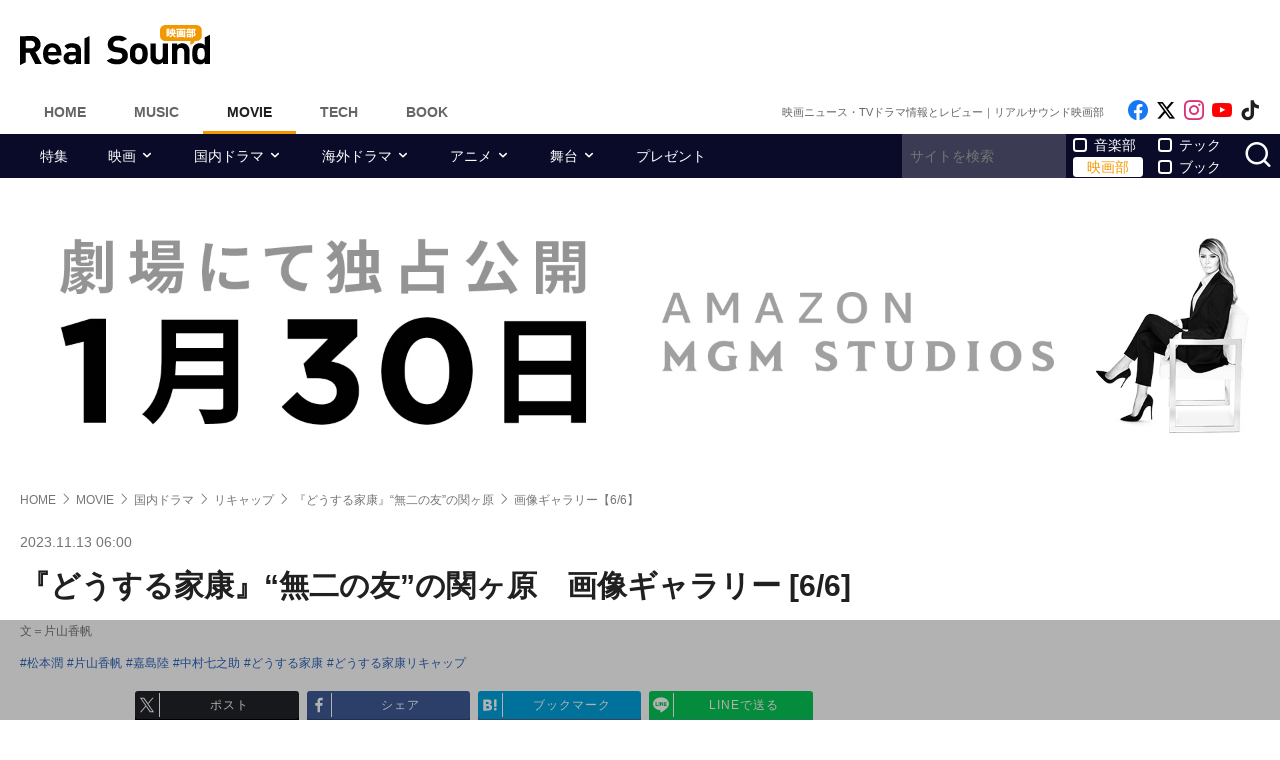

--- FILE ---
content_type: text/html; charset=UTF-8
request_url: https://realsound.jp/movie/2023/11/post-1487388.html/photo/20231112-ieyasu-06
body_size: 15284
content:

<!DOCTYPE html>
<html lang="ja" class="no-js">
<head prefix="og: http://ogp.me/ns# fb: http://ogp.me/ns/fb# article: http://ogp.me/ns/article#">
<meta http-equiv="Content-Type" content="text/html; charset=UTF-8" />
<meta http-equiv="Content-Security-Policy" content="upgrade-insecure-requests">
<link href="https://realsound.jp/wp-content/themes/realsound/pc/style.css?v=260130" rel="stylesheet" type="text/css" media="all" />
<script type="text/javascript" src="https://realsound.jp/wp-content/themes/realsound/pc/js/site.js?v=20240418" defer></script>
<link rel="icon" href="https://realsound.jp/wp-content/themes/realsound/img/favicon.ico">
<link rel="icon" href="https://realsound.jp/wp-content/themes/realsound/img/favicon.svg" type="image/svg+xml" sizes="any" />
<link rel="apple-touch-icon" href="https://realsound.jp/wp-content/themes/realsound/img/apple-touch-icon.png" />
<link rel="manifest" href="/manifest.webmanifest" />
<link rel="alternate" type="application/atom+xml" title="Real Sound フィード" href="https://realsound.jp/movie/atom.xml" />
<link rel="preload" as="font" type="font/woff2" href="https://realsound.jp/wp-content/themes/realsound/fonts/icomoon.woff2" crossorigin="anonymous" />
<title>『どうする家康』“無二の友”の関ヶ原の画像一覧｜Real Sound｜リアルサウンド 映画部</title>
<meta name="description" content="話題作のレビューから最新ニュース、興行成績分析、役者や監督へのインタビューまで、今観るべき映画・ドラマ・アニメの記事をお届けします。" />
<link rel="canonical" href="https://realsound.jp/movie/2023/11/post-1487388.html/photo/20231112-ieyasu-06" />
<link rel="prerender" href="https://realsound.jp/movie/2023/11/post-1487388.html" />	<meta name="googlebot" content="noindex" /><meta name="bingbot" content="noindex" /><meta name="msnbot" content="noindex" /><meta name="Googlebot-News" content="noindex" />
	<meta name="viewport" content="width=device-width,initial-scale=1">
<meta property="fb:admins" content="" />
<meta property="fb:app_id" content="507615522626918" />
<meta property="og:locale" content="ja_JP" />
<meta property="og:type" content="article" />
<meta property="og:title" content="『どうする家康』“無二の友”の関ヶ原の画像一覧｜Real Sound｜リアルサウンド 映画部" />
<meta property="og:description" content="話題作のレビューから最新ニュース、興行成績分析、役者や監督へのインタビューまで、今観るべき映画・ドラマ・アニメの記事をお届けします。" />
<meta property="og:url" content="https://realsound.jp/movie/2023/11/post-1487388.html/photo/20231112-ieyasu-06" />
<meta property="og:site_name" content="Real Sound｜リアルサウンド 映画部" />
<meta property="og:image" content="https://realsound.jp/wp-content/uploads/2023/11/20231112-ieyasu-06.jpg" />
<meta property="image_src" content="https://realsound.jp/wp-content/uploads/2023/11/20231112-ieyasu-06.jpg" />
<meta property="mixi:image" content="https://realsound.jp/wp-content/uploads/2023/11/20231112-ieyasu-06.jpg" />
<meta property="mixi:description" content="話題作のレビューから最新ニュース、興行成績分析、役者や監督へのインタビューまで、今観るべき映画・ドラマ・アニメの記事をお届けします。" />
<meta name="twitter:card" content="summary_large_image" />
<meta name="twitter:site" content="@realsound_m" />
<meta name="twitter:url" content="https://realsound.jp/movie/2023/11/post-1487388.html/photo/20231112-ieyasu-06" />
<meta name="twitter:title" content="『どうする家康』“無二の友”の関ヶ原の画像一覧｜Real Sound｜リアルサウンド 映画部" />
<meta name="twitter:description" content="話題作のレビューから最新ニュース、興行成績分析、役者や監督へのインタビューまで、今観るべき映画・ドラマ・アニメの記事をお届けします。" />
<meta name="twitter:image" content="https://realsound.jp/wp-content/uploads/2023/11/20231112-ieyasu-06.jpg" />
<meta http-equiv="x-dns-prefetch-control" content="on">
<link rel="preconnect" href="https://www.google.com">
<link rel="preconnect" href="https://www.googletagmanager.com" crossorigin>
<link rel="dns-prefetch" href="https://i.ytimg.com">
<link rel="dns-prefetch" href="https://cdn.taboola.com">
<script type='application/ld+json'>{"@context":"https:\/\/schema.org","@graph":[{"@type":"Organization","@id":"https:\/\/realsound.jp\/#organization","url":"https:\/\/blueprint.co.jp\/","logo":"https:\/\/blueprint.co.jp\/wp-content\/themes\/blueprint-2022\/asset\/img\/apple-touch-icon.png","name":"\u682a\u5f0f\u4f1a\u793e blueprint","description":"\u30a6\u30a7\u30d6\u30e1\u30c7\u30a3\u30a2\u306e\u904b\u55b6\u3002\u66f8\u7c4d\u306e\u767a\u884c\u304a\u3088\u3073\u8ca9\u58f2\u3002\u30a4\u30d9\u30f3\u30c8\u306e\u4f01\u753b\u5236\u4f5c\u3002","email":"contact@realsound.jp","telephone":"+81-03-6452-5160","address":{"@type":"PostalAddress","streetAddress":"\u9053\u7384\u5742 1-22-7 5F\/6F","addressLocality":"\u6e0b\u8c37\u533a","addressCountry":"JP","addressRegion":"\u6771\u4eac\u90fd","postalCode":"150-0043"},"image":"https:\/\/blueprint.co.jp\/wp-content\/themes\/blueprint-2022\/asset\/img\/apple-touch-icon.png"},{"@type":"WebSite","@id":"https:\/\/realsound.jp\/#website","url":"https:\/\/realsound.jp","name":"Real Sound\uff5c\u30ea\u30a2\u30eb\u30b5\u30a6\u30f3\u30c9","description":"\u8a71\u984c\u4f5c\u306e\u30ec\u30d3\u30e5\u30fc\u304b\u3089\u6700\u65b0\u30cb\u30e5\u30fc\u30b9\u3001\u8208\u884c\u6210\u7e3e\u5206\u6790\u3001\u5f79\u8005\u3084\u76e3\u7763\u3078\u306e\u30a4\u30f3\u30bf\u30d3\u30e5\u30fc\u307e\u3067\u3001\u4eca\u89b3\u308b\u3079\u304d\u6620\u753b\u30fb\u30c9\u30e9\u30de\u30fb\u30a2\u30cb\u30e1\u306e\u8a18\u4e8b\u3092\u304a\u5c4a\u3051\u3057\u307e\u3059\u3002","publisher":{"@id":"https:\/\/realsound.jp\/#organization"},"potentialAction":{"@type":"SearchAction","target":"https:\/\/realsound.jp\/?s={search_term_string}","query-input":"required name=search_term_string"},"copyrightHolder":{"@id":"https:\/\/realsound.jp\/#organization"}},{"@type":["Article"],"@id":"https:\/\/realsound.jp\/movie\/2023\/11\/post-1487388.html\/photo\/20231112-ieyasu-06#article","headline":"\u300e\u3069\u3046\u3059\u308b\u5bb6\u5eb7\u300f\u201c\u7121\u4e8c\u306e\u53cb\u201d\u306e\u95a2\u30f6\u539f\u306e\u753b\u50cf\u4e00\u89a7\uff5cReal Sound\uff5c\u30ea\u30a2\u30eb\u30b5\u30a6\u30f3\u30c9 \u6620\u753b\u90e8","datePublished":"2023-11-12T23:43:18+09:00","dateModified":"2023-11-12T23:43:18+09:00","keywords":"","mainEntityOfPage":{"@id":"https:\/\/realsound.jp\/movie\/2023\/11\/post-1487388.html\/photo\/20231112-ieyasu-06#webpage"},"isPartOf":{"@id":"https:\/\/realsound.jp\/movie\/2023\/11\/post-1487388.html\/photo\/20231112-ieyasu-06#webpage"},"image":{"@id":"https:\/\/realsound.jp\/movie\/2023\/11\/post-1487388.html\/photo\/20231112-ieyasu-06#primaryimage"},"publisher":{"@id":"https:\/\/realsound.jp\/#organization"},"author":{"@id":"https:\/\/realsound.jp\/#\/schema\/person\/about\/1487388"}},{"@type":["WebPage"],"@id":"https:\/\/realsound.jp\/movie\/2023\/11\/post-1487388.html\/photo\/20231112-ieyasu-06#webpage","url":"https:\/\/realsound.jp\/movie\/2023\/11\/post-1487388.html\/photo\/20231112-ieyasu-06","inLanguage":"ja-JP","name":"\u300e\u3069\u3046\u3059\u308b\u5bb6\u5eb7\u300f\u201c\u7121\u4e8c\u306e\u53cb\u201d\u306e\u95a2\u30f6\u539f\u306e\u753b\u50cf\u4e00\u89a7\uff5cReal Sound\uff5c\u30ea\u30a2\u30eb\u30b5\u30a6\u30f3\u30c9 \u6620\u753b\u90e8","datePublished":"2023-11-12T23:43:18+09:00","dateModified":"2023-11-12T23:43:18+09:00","description":"\u8a71\u984c\u4f5c\u306e\u30ec\u30d3\u30e5\u30fc\u304b\u3089\u6700\u65b0\u30cb\u30e5\u30fc\u30b9\u3001\u8208\u884c\u6210\u7e3e\u5206\u6790\u3001\u5f79\u8005\u3084\u76e3\u7763\u3078\u306e\u30a4\u30f3\u30bf\u30d3\u30e5\u30fc\u307e\u3067\u3001\u4eca\u89b3\u308b\u3079\u304d\u6620\u753b\u30fb\u30c9\u30e9\u30de\u30fb\u30a2\u30cb\u30e1\u306e\u8a18\u4e8b\u3092\u304a\u5c4a\u3051\u3057\u307e\u3059\u3002","isPartOf":{"@id":"https:\/\/realsound.jp#website"},"breadcrumb":{"@id":"https:\/\/realsound.jp\/movie\/2023\/11\/post-1487388.html\/photo\/20231112-ieyasu-06#breadcrumb"},"primaryImageOfPage":{"@id":"https:\/\/realsound.jp\/movie\/2023\/11\/post-1487388.html\/photo\/20231112-ieyasu-06#primaryimage"}},{"@type":["ImageObject"],"@id":"https:\/\/realsound.jp\/movie\/2023\/11\/post-1487388.html\/photo\/20231112-ieyasu-06#primaryimage","url":"https:\/\/realsound.jp\/wp-content\/uploads\/2023\/11\/20231112-ieyasu-06.jpg","width":null,"height":null},{"@type":["Person"],"@id":"https:\/\/realsound.jp\/#\/schema\/person\/about\/1487388","name":"\u30ea\u30a2\u30eb\u30b5\u30a6\u30f3\u30c9\u6620\u753b\u90e8","image":{"@type":"ImageObject","@id":"https:\/\/realsound.jp\/movie\/2023\/11\/post-1487388.html\/photo\/20231112-ieyasu-06#person-image","url":"https:\/\/realsound.jp\/wp-content\/uploads\/2022\/03\/rs-movie-icon-logo.jpg","contentUrl":"https:\/\/realsound.jp\/wp-content\/uploads\/2022\/03\/rs-movie-icon-logo.jpg","inLanguage":"ja-JP"},"description":"\u8a71\u984c\u4f5c\u306e\u30ec\u30d3\u30e5\u30fc\u3084\u30b3\u30e9\u30e0\u3001\u6700\u65b0\u30cb\u30e5\u30fc\u30b9\u3001\u8208\u884c\u6210\u7e3e\u5206\u6790\u3001\u4eba\u6c17\u76e3\u7763\u3084\u5f79\u8005\u3078\u306e\u30a4\u30f3\u30bf\u30d3\u30e5\u30fc\u307e\u3067\u3001\u4eca\u89b3\u308b\u3079\u304d\u6620\u753b\u3084\u30c9\u30e9\u30de\u3001\u30a2\u30cb\u30e1\u306a\u3069\u306e\u30d2\u30f3\u30c8\u3068\u306a\u308b\u8a18\u4e8b\u3092\u304a\u5c4a\u3051\u3057\u307e\u3059\u3002","sameAs":["https:\/\/x.com\/realsound_m","https:\/\/www.instagram.com\/realsound_m\/","https:\/\/www.youtube.com\/@RealSoundMovie","https:\/\/realsound.jp\/movie"],"worksFor":"https:\/\/realsound.jp\/#organization","jobTitle":"writer","url":"https:\/\/realsound.jp\/person\/about\/995188"},{"@type":"BreadcrumbList","@id":"https:\/\/realsound.jp\/movie\/2023\/11\/post-1487388.html\/photo\/20231112-ieyasu-06#breadcrumb","itemListElement":[{"@type":"ListItem","position":1,"name":"HOME","item":"https:\/\/realsound.jp"},{"@type":"ListItem","position":2,"name":"MOVIE","item":"https:\/\/realsound.jp\/movie"},{"@type":"ListItem","position":3,"name":"\u56fd\u5185\u30c9\u30e9\u30de","item":"https:\/\/realsound.jp\/movie\/category\/drama"},{"@type":"ListItem","position":4,"name":"\u30ea\u30ad\u30e3\u30c3\u30d7","item":"https:\/\/realsound.jp\/movie\/category\/drama\/recap-drama"},{"@type":"ListItem","position":5,"name":"\u300e\u3069\u3046\u3059\u308b\u5bb6\u5eb7\u300f\u201c\u7121\u4e8c\u306e\u53cb\u201d\u306e\u95a2\u30f6\u539f","item":"https:\/\/realsound.jp\/movie\/2023\/11\/post-1487388.html"},{"@type":"ListItem","position":6,"name":"\u753b\u50cf\u30ae\u30e3\u30e9\u30ea\u30fc\u30106\/6\u3011","item":"https:\/\/realsound.jp\/movie\/2023\/11\/post-1487388.html\/photo\/20231112-ieyasu-06"}]}]}</script>
<meta id="data_adtype" data-adtype="adsense" data-media="movie" data-page="gallery">
<!--n2css--><script>var post_type = 'movie';</script>
<style>.grecaptcha-badge { visibility: hidden; }</style>
				<!--pc_head_end_overlay_photo-->
<script async src="https://pagead2.googlesyndication.com/pagead/js/adsbygoogle.js?client=ca-pub-4337364228821047" crossorigin="anonymous"></script>
<script src="https://imp-adedge.i-mobile.co.jp/tags/82114/realsound-pc.js"></script>
<div id="gStickyAd">
 <style>
 #gStickyAd { width:100%; background-color: rgba(0, 0, 0, 0.3); position: fixed; bottom: 0px; text-align: center; z-index: 2147483647; min-height:100px;}
 </style>
<script async src="https://securepubads.g.doubleclick.net/tag/js/gpt.js" crossorigin="anonymous"></script>
<div id="gpt-passback">
  <script>
    window.googletag = window.googletag || {cmd: []};
    googletag.cmd.push(function() {
    googletag.defineSlot('/114625292/rs_pc_sticky', [[1, 1], [728, 90], [750, 100], [980, 90], [970, 90]], 'gpt-passback').addService(googletag.pubads());
    googletag.enableServices();
    googletag.display('gpt-passback');
    });
  </script>
</div>
</div>
<!--//pc_head_end_overlay_photo-->
											<script async src="https://fundingchoicesmessages.google.com/i/pub-8547575683716908?ers=1"></script><script>(function() {function signalGooglefcPresent() {if (!window.frames['googlefcPresent']) {if (document.body) {const iframe = document.createElement('iframe'); iframe.style = 'width: 0; height: 0; border: none; z-index: -1000; left: -1000px; top: -1000px;'; iframe.style.display = 'none'; iframe.name = 'googlefcPresent'; document.body.appendChild(iframe);} else {setTimeout(signalGooglefcPresent, 0);}}}signalGooglefcPresent();})();</script>
									<script type="text/javascript">
		window._taboola = window._taboola || [];_taboola.push({photo:'auto'});!function (e, f, u, i) {if (!document.getElementById(i)){e.async = 1;e.src = u;e.id = i;f.parentNode.insertBefore(e, f);}}(document.createElement('script'),document.getElementsByTagName('script')[0],'//cdn.taboola.com/libtrc/realsound/loader.js','tb_loader_script');if(window.performance && typeof window.performance.mark == 'function'){window.performance.mark('tbl_ic');}
		</script>
			</head>
<body id="realsoundMovie" class="template-single template-attachment">
<!-- Google Tag Manager -->
<noscript><iframe src="https://www.googletagmanager.com/ns.html?id=GTM-57JRFKG"
height="0" width="0" style="display:none;visibility:hidden"></iframe></noscript>
<script>(function(w,d,s,l,i){w[l]=w[l]||[];w[l].push({'gtm.start':
new Date().getTime(),event:'gtm.js'});var f=d.getElementsByTagName(s)[0],
j=d.createElement(s),dl=l!='dataLayer'?'&l='+l:'';j.async=true;j.src=
'https://www.googletagmanager.com/gtm.js?id='+i+dl;f.parentNode.insertBefore(j,f);
})(window,document,'script','dataLayer','GTM-57JRFKG');</script>
<header class="site-header">
	<div class="container">
		<div class="branding-bar">
			<div class="branding">
				<a href="https://realsound.jp/movie" class="logo">
					<img src="https://realsound.jp/wp-content/themes/realsound/pc/img/logo-movie.svg" alt="Real Sound｜リアルサウンド 映画部" width="190" height="41" />
				</a>
			</div>
			<div id="ad_header">
																				</div>
		</div>
		<nav class="site-nav">
			<ul class="site-nav-menu">
				<li class="menu-item menu-item-home"><a href="https://realsound.jp/">Home</a></li>
				<li class="menu-item menu-item-music"><a href="https://realsound.jp/music">Music</a></li>
				<li class="menu-item menu-item-movie menu-item-current"><a href="https://realsound.jp/movie">Movie</a></li>
				<li class="menu-item menu-item-tech"><a href="https://realsound.jp/tech">Tech</a></li>
				<li class="menu-item menu-item-book"><a href="https://realsound.jp/book">Book</a></li>
			</ul>
			<div class="site-nav-info">
				<div class="site-title">映画ニュース・TVドラマ情報とレビュー｜リアルサウンド映画部</div>				<ul class="site-sns list-sns">
					<li>
						<a href="https://www.facebook.com/realsoundmovie" rel="nofollow" target="_blank">
							<span class="sr-only">Like on Facebook</span>
						</a>
					</li>
					<li>
						<a href="https://x.com/realsound_m" rel="nofollow" target="_blank">
							<span class="sr-only">Follow on x</span>
						</a>
					</li>
					<li>
						<a href="https://www.instagram.com/realsound_m/" rel="nofollow" target="_blank">
							<span class="sr-only">Follow on Instagram</span>
						</a>
					</li>
										<li>
						<a href="https://www.youtube.com/@RealSoundMovie" rel="nofollow" target="_blank">
							<span class="sr-only">Follow on YouTube</span>
						</a>
					</li>
															<li>
						<a href="https://www.tiktok.com/@realsound_m" rel="nofollow" target="_blank">
							<span class="sr-only">Follow on tiktok</span>
						</a>
					</li>
									</ul>
			</div>
		</nav>
	<!--./container--></div>
	<nav class="navbar navbar-category">
		<div class="container">
			<ul class="list-category">
				      <li class="menu-item"><a href="https://realsound.jp/movie/category/feature">特集</a></li>
						      <li class="menu-item menu-item-has-children">
	        <a href="https://realsound.jp/movie/category/movie">映画</a>
	        <ul>
				          <li><a href="https://realsound.jp/movie/category/movie/interview-movie">インタビュー</a></li>
				          <li><a href="https://realsound.jp/movie/category/movie/review">作品評</a></li>
				          <li><a href="https://realsound.jp/movie/category/movie/column-movie">コラム</a></li>
				          <li><a href="https://realsound.jp/movie/category/movie/report-movie">レポート</a></li>
				          <li><a href="https://realsound.jp/movie/category/movie/news-movie">ニュース</a></li>
				          <li><a href="https://realsound.jp/movie/category/movie/boxofficeanalysis">映画興行分析</a></li>
				          <li><a href="https://realsound.jp/movie/category/movie/weekendrecommend">週末映画館でこれ観よう！</a></li>
				        </ul>
	      </li>
						      <li class="menu-item menu-item-has-children">
	        <a href="https://realsound.jp/movie/category/drama">国内ドラマ</a>
	        <ul>
				          <li><a href="https://realsound.jp/movie/category/drama/interview-drama">インタビュー</a></li>
				          <li><a href="https://realsound.jp/movie/category/drama/column-drama">コラム</a></li>
				          <li><a href="https://realsound.jp/movie/category/drama/recap-drama">リキャップ</a></li>
				          <li><a href="https://realsound.jp/movie/category/drama/report-drama">レポート</a></li>
				          <li><a href="https://realsound.jp/movie/category/drama/news-drama">ニュース</a></li>
				        </ul>
	      </li>
						      <li class="menu-item menu-item-has-children">
	        <a href="https://realsound.jp/movie/category/overseadrama">海外ドラマ</a>
	        <ul>
				          <li><a href="https://realsound.jp/movie/category/overseadrama/interview-overseasdrama">インタビュー</a></li>
				          <li><a href="https://realsound.jp/movie/category/overseadrama/column-overseadrama">コラム</a></li>
				          <li><a href="https://realsound.jp/movie/category/overseadrama/recap-overseasdrama">リキャップ</a></li>
				          <li><a href="https://realsound.jp/movie/category/overseadrama/report-overseasdrama">レポート</a></li>
				          <li><a href="https://realsound.jp/movie/category/overseadrama/news-overseasdrama">ニュース</a></li>
				        </ul>
	      </li>
						      <li class="menu-item menu-item-has-children">
	        <a href="https://realsound.jp/movie/category/anime">アニメ</a>
	        <ul>
				          <li><a href="https://realsound.jp/movie/category/anime/interview-anime">インタビュー</a></li>
				          <li><a href="https://realsound.jp/movie/category/anime/column-anime">コラム</a></li>
				          <li><a href="https://realsound.jp/movie/category/anime/recap-anime">リキャップ</a></li>
				          <li><a href="https://realsound.jp/movie/category/anime/report-anime">レポート</a></li>
				          <li><a href="https://realsound.jp/movie/category/anime/news-anime">ニュース</a></li>
				        </ul>
	      </li>
						      <li class="menu-item menu-item-has-children">
	        <a href="https://realsound.jp/movie/category/stage">舞台</a>
	        <ul>
				          <li><a href="https://realsound.jp/movie/category/stage/interview-stage">インタビュー</a></li>
				          <li><a href="https://realsound.jp/movie/category/stage/column-stage">コラム</a></li>
				          <li><a href="https://realsound.jp/movie/category/stage/report-stage">レポート</a></li>
				          <li><a href="https://realsound.jp/movie/category/stage/news-stage">ニュース</a></li>
				        </ul>
	      </li>
						      <li class="menu-item"><a href="https://realsound.jp/movie/category/present">プレゼント</a></li>
					      <!-- <li><a href="/tag/プレゼント">プレゼント</a></li> -->
				</ul>
			<form role="search" method="get" action="https://realsound.jp/" class="ga_send" data-ga_cat="Search">
				<input class="keyword" type="text" value="" name="s" id="s" placeholder="サイトを検索" required="">
				<div class="group">
					<input type="checkbox" name="pt[]" value="music" id="music" /><label for="music">音楽部</label>
					<input type="checkbox" name="pt[]" value="movie" id="movie" checked /><label for="movie">映画部</label>
				</div>
				<div class="group">
					<input type="checkbox" name="pt[]" value="tech" id="tech" /><label for="tech">テック</label>
					<input type="checkbox" name="pt[]" value="book" id="book" /><label for="book">ブック</label>
				</div>
				<button class="button" type="submit" value="検索">
					<span class="sr-only">サイトを検索</span>
				</button>
			</form>
		</div>
	</nav>
</header>
<div class="page">
			<div class="sitejack_2601_banner"><a href="https://melania-2026.jp/" target="_blank"><img src="https://realsound.jp/wp-content/themes/realsound/pc/img/melania_bnr_sby_1920_360.jpg" width="1280" height="240" alt="新作映画『メラニア』1月30日公開"></a></div>
	<div class="container">
	<nav aria-label="breadcrumb">
		<ol class="breadcrumb"><li class="breadcrumb-item"><a href="https://realsound.jp/"><span>HOME</span></a></li><li class="breadcrumb-item"><a href="https://realsound.jp/movie"><span>MOVIE</span></a></li><li class="breadcrumb-item"><a href="https://realsound.jp/movie/category/drama"><span>国内ドラマ</span></a></li><li class="breadcrumb-item"><a href="https://realsound.jp/movie/category/drama/recap-drama"><span>リキャップ</span></a></li><li class="breadcrumb-item"><a href="https://realsound.jp/movie/2023/11/post-1487388.html"><span>『どうする家康』“無二の友”の関ヶ原</span></a></li><li class="breadcrumb-item active" aria-current="page"><span><strong>画像ギャラリー【6/6】</strong></span></li></ol>	</nav>
	<div class="contents col-wrapper">
		<div class="col-primary">
			<main role="main">
				<article class="entry-single">
					<header class="entry-header">
						<div class="entry-info">
														<time datetime="2023-11-13T06:00" class="entry-time">2023.11.13 06:00</time>
						</div>
						<h1 class="entry-title">『どうする家康』“無二の友”の関ヶ原　画像ギャラリー												[6/6]
												</h1>
													<div class="entry-author">文＝片山香帆</div>
												<div class="entry-tag">
							<ul><li><a href="https://realsound.jp/tag/%e6%9d%be%e6%9c%ac%e6%bd%a4" rel="tag">松本潤</a></li><li><a href="https://realsound.jp/tag/%e7%89%87%e5%b1%b1%e9%a6%99%e5%b8%86" rel="tag">片山香帆</a></li><li><a href="https://realsound.jp/tag/%e5%98%89%e5%b3%b6%e9%99%b8" rel="tag">嘉島陸</a></li><li><a href="https://realsound.jp/tag/%e4%b8%ad%e6%9d%91%e4%b8%83%e4%b9%8b%e5%8a%a9" rel="tag">中村七之助</a></li><li><a href="https://realsound.jp/tag/%e3%81%a9%e3%81%86%e3%81%99%e3%82%8b%e5%ae%b6%e5%ba%b7" rel="tag">どうする家康</a></li><li><a href="https://realsound.jp/tag/%e3%81%a9%e3%81%86%e3%81%99%e3%82%8b%e5%ae%b6%e5%ba%b7%e3%83%aa%e3%82%ad%e3%83%a3%e3%83%83%e3%83%97" rel="tag">どうする家康リキャップ</a></li></ul>
						</div>
					</header>

<ul id="sns_btn_pc_footer" class="sns_btn" data-id="1487388">
	<li class="sns_btn_blc twitter_x"><a href="https://x.com/share?url=https://realsound.jp/movie/2023/11/post-1487388.html&text=『どうする家康』松本潤×中村七之助、“無二の友”だからこその関ヶ原　戦なき世の夢は続く&via=realsound_m">
		<span class="sns_btn_icon"><img src="https://realsound.jp/wp-content/themes/realsound/img/icon-share-x.svg" width="20" height="20" alt="x"></span>
		<span class="sns_btn_counter">ポスト</span>
	</a></li>
	<li class="sns_btn_blc facebook"><a href="https://www.facebook.com/share.php?u=https://realsound.jp/movie/2023/11/post-1487388.html">
		<span class="sns_btn_icon"><img src="https://realsound.jp/wp-content/themes/realsound/img/icon-share-facebook.svg" width="20" height="20" alt="Facebook"></span>
		<span class="sns_btn_counter">シェア</span>
	</a></li>
	<li class="sns_btn_blc hatebu"><a href="https://b.hatena.ne.jp/entry/panel/?url=https://realsound.jp/movie/2023/11/post-1487388.html">
		<span class="sns_btn_icon"><img src="https://realsound.jp/wp-content/themes/realsound/img/icon-share-hatena.svg" width="20" height="20" alt="はてなブックマーク"></span>
		<span class="sns_btn_counter sns_btn_small">ブックマーク</span>
	</a></li>
	<li class="sns_btn_blc line"><a href="https://social-plugins.line.me/lineit/share?url=https://realsound.jp/movie/2023/11/post-1487388.html">
		<span class="sns_btn_icon"><img src="https://realsound.jp/wp-content/themes/realsound/img/icon-share-line.svg" width="20" height="20" alt="LINE"></span>
		<span class="sns_btn_counter sns_btn_small">LINEで送る</span>
	</a></li>
</ul>

	<div class="attachment pp1">

	<div class="entryBottomAd" style="width: 100%;margin: 32px auto 0 auto; text-align:center;">
			</div>

	<figure class="attachment-img">
		<div class="attachment-nav-prev"><a href="https://realsound.jp/movie/2023/11/post-1487388.html/photo/20231112-ieyasu-05"><span>前のページ</span></a></div>
		<div class="fixed-ratio"><picture><source srcset="/wp-content/uploads/2023/11/20231112-ieyasu-06.jpg.webp" type="image/webp"><img src="/wp-content/uploads/2023/11/20231112-ieyasu-06.jpg" width="640" height="427" alt="『どうする家康』“無二の友”の関ヶ原の画像" decoding="async" /></picture></div>		<div class="attachment-nav-next"><a href="https://realsound.jp/movie/2023/11/post-1487388.html/photo/related"><span>次のページ</span></a></div>
				<p class="attachment-caption"></p>
				<p class="attachment-caption-number">（画像 6 / 6 ）</p>
	</figure>

	<div id="ad_entryBottom" style="width: 100%;margin: 32px auto 0 auto; min-height: 288px;">
		<!--pc_attachment_img_bottom_photo-->
<p><!--rs_pc-img_multiplex-->
<ins class="adsbygoogle"
     style="display:block"
     data-ad-format="autorelaxed"
     data-ad-client="ca-pub-4337364228821047"
     data-ad-slot="3460998782"></ins>
<script>
     (adsbygoogle = window.adsbygoogle || []).push({});
</script></p>

<div id="taboola-below-photo-thumbnails-desktop-high"></div>
<script type="text/javascript">
  window._taboola = window._taboola || [];
  _taboola.push({
    mode: 'thumbnails-text-over-desktop',
    container: 'taboola-below-photo-thumbnails-desktop-high',
    placement: 'Below Photo Thumbnails Desktop High',
    target_type: 'mix'
  });
</script>
<!--//pc_attachment_img_bottom_photo-->
	</div>

	<div id="entryReadMore" class="attachment-page">
					<div class="attachment-page-prev"><a href="https://realsound.jp/movie/2023/11/post-1487388.html/photo/20231112-ieyasu-05"><span>前のページ</span></a></div>
				<div class="attachment-page-post"><a href="https://realsound.jp/movie/2023/11/post-1487388.html"><span class="titleText">記事に戻る</span></a></div>
					<div class="attachment-page-next"><a href="https://realsound.jp/movie/2023/11/post-1487388.html/photo/related"><span>次のページ</span></a></div>
			</div>

		</div>

					<div class="attachment-list">
						<h2 class="attachment-list-title">この記事の画像一覧</h2>
						<div class="attachment-list-imgs"><div><a href="https://realsound.jp/movie/2023/11/post-1487388.html/photo/20231112-ieyasu-01"><div class="fixed-ratio"><picture><source srcset="/wp-content/uploads/2023/11/20231112-ieyasu-01-158x89.jpg.webp" type="image/webp"><img src="/wp-content/uploads/2023/11/20231112-ieyasu-01-158x89.jpg" width="158" height="89" alt="『どうする家康』" decoding="async" loading="lazy" /></picture></div></a></div><div><a href="https://realsound.jp/movie/2023/11/post-1487388.html/photo/20231112-ieyasu-02"><div class="fixed-ratio"><picture><source srcset="/wp-content/uploads/2023/11/20231112-ieyasu-02-158x89.jpg.webp" type="image/webp"><img src="/wp-content/uploads/2023/11/20231112-ieyasu-02-158x89.jpg" width="158" height="89" alt="『どうする家康』" decoding="async" loading="lazy" /></picture></div></a></div><div><a href="https://realsound.jp/movie/2023/11/post-1487388.html/photo/20231112-ieyasu-03"><div class="fixed-ratio"><picture><source srcset="/wp-content/uploads/2023/11/20231112-ieyasu-03-158x105.jpg.webp" type="image/webp"><img src="/wp-content/uploads/2023/11/20231112-ieyasu-03-158x105.jpg" width="158" height="105" alt="『どうする家康』" decoding="async" loading="lazy" /></picture></div></a></div><div><a href="https://realsound.jp/movie/2023/11/post-1487388.html/photo/20231112-ieyasu-04"><div class="fixed-ratio"><picture><source srcset="/wp-content/uploads/2023/11/20231112-ieyasu-04-158x105.jpg.webp" type="image/webp"><img src="/wp-content/uploads/2023/11/20231112-ieyasu-04-158x105.jpg" width="158" height="105" alt="『どうする家康』" decoding="async" loading="lazy" /></picture></div></a></div><div><a href="https://realsound.jp/movie/2023/11/post-1487388.html/photo/20231112-ieyasu-05"><div class="fixed-ratio"><picture><source srcset="/wp-content/uploads/2023/11/20231112-ieyasu-05-158x105.jpg.webp" type="image/webp"><img src="/wp-content/uploads/2023/11/20231112-ieyasu-05-158x105.jpg" width="158" height="105" alt="『どうする家康』" decoding="async" loading="lazy" /></picture></div></a></div><div class="current"><a href="https://realsound.jp/movie/2023/11/post-1487388.html/photo/20231112-ieyasu-06"><div class="fixed-ratio"><picture><source srcset="/wp-content/uploads/2023/11/20231112-ieyasu-06-158x105.jpg.webp" type="image/webp"><img src="/wp-content/uploads/2023/11/20231112-ieyasu-06-158x105.jpg" width="158" height="105" alt="『どうする家康』“無二の友”の関ヶ原の画像" decoding="async" loading="lazy" /></picture></div></a></div></div>
					</div>
				</article>
				<!-- <script>
					let target_photo = location.href.split('/').slice(-1)[0];
					let first_photo  = '20231112-ieyasu-06';
					if (target_photo != first_photo) {
						let jump_to    = document.querySelector('[data-jump = "'+target_photo+'"]');
						let jump_info  = jump_to.getBoundingClientRect();
						let scrolled_h = window.pageYOffset || document.documentElement.scrollTop;
						window.scrollTo({top: jump_info.top + scrolled_h, behavior: "smooth"});
					}
				</script> -->
				<div class="related-entry-list" id="PremiumPost">
	<header class="entry-list-header">
		<p class="entry-list-title">リアルサウンド厳選記事</p>
	</header>
	<div class="entry-list">
	<article class="entry-summary entry-summary-card"><a href="https://realsound.jp/2025/12/post-2264613.html"><div class="entry-thumb"><div class="fixed-ratio lozad" data-background-image="/wp-content/uploads/2025/12/20251228-sheenaandrokkets-99-331x468.jpg.webp"><picture><source srcset="/wp-content/uploads/2025/12/20251228-sheenaandrokkets-99-331x468.jpg.webp" type="image/webp"><img src="/wp-content/uploads/2025/12/20251228-sheenaandrokkets-99-331x468.jpg" width="331" height="468" alt="ロックスター連載 Vol.7：鮎川誠＆シーナ" decoding="async" loading="lazy" /></picture></div></div><div class="entry-text"><h3 class="entry-title">ロックスター連載 Vol.7：鮎川誠＆シーナ</h3></div></a></article>	<article class="entry-summary entry-summary-card"><a href="https://realsound.jp/movie/2025/12/post-2260889.html"><div class="entry-thumb"><div class="fixed-ratio lozad" data-background-image="/wp-content/uploads/2025/12/20251225-kanzaki-04-702x468.jpg.webp"><picture><source srcset="/wp-content/uploads/2025/12/20251225-kanzaki-04-702x468.jpg.webp" type="image/webp"><img src="/wp-content/uploads/2025/12/20251225-kanzaki-04-702x468.jpg" width="702" height="468" alt="カンザキイオリにとっての重要作『SATC』" decoding="async" loading="lazy" /></picture></div></div><div class="entry-text"><h3 class="entry-title">カンザキイオリにとっての重要作『SATC』</h3></div></a></article>	<article class="entry-summary entry-summary-card"><a href="https://realsound.jp/tech/2025/06/post-2045136.html"><div class="entry-thumb"><div class="fixed-ratio"><picture><source srcset="/wp-content/uploads/2025/06/20250608-Gosling-99-702x395.jpg.webp" type="image/webp"><img src="/wp-content/uploads/2025/06/20250608-Gosling-99-702x395.jpg" width="702" height="395" alt="JOIとK、Lapwingと私たちの“類似性の正体”" decoding="async" loading="lazy" /></picture></div></div><div class="entry-text"><h3 class="entry-title">JOIとK、Lapwingと私たちの“類似性の正体”</h3></div></a></article>	<article class="entry-summary entry-summary-card"><a href="https://realsound.jp/book/2025/08/post-2098218.html"><div class="entry-thumb"><div class="fixed-ratio lozad" data-background-image="/wp-content/uploads/2025/08/20250801-ishiya-01-702x466.jpg.webp"><picture><source srcset="/wp-content/uploads/2025/08/20250801-ishiya-01-702x466.jpg.webp" type="image/webp"><img src="/wp-content/uploads/2025/08/20250801-ishiya-01-702x466.jpg" width="702" height="466" alt="SHINTANI × ISHIYAが明かす、噂の真相" decoding="async" loading="lazy" /></picture></div></div><div class="entry-text"><h3 class="entry-title">SHINTANI × ISHIYAが明かす、噂の真相</h3></div></a></article>	</div>
</div>

<div class="related-entry-list" id="interviewPost">
	<header class="entry-list-header">
		<p class="entry-list-title">インタビュー</p>
		<a href="https://realsound.jp/movie/category/interview" class="btn">もっとみる<span class="icon-chevron-right"></span></a>
	</header>
	<div class="entry-list">
	<article class="entry-summary entry-summary-card"><a href="https://realsound.jp/movie/2026/01/post-2291737.html"><div class="entry-thumb"><div class="fixed-ratio"><picture><source srcset="/wp-content/uploads/2026/01/20260129-saitoasuka-kusunoki-06-624x468.jpg.webp" type="image/webp"><img src="/wp-content/uploads/2026/01/20260129-saitoasuka-kusunoki-06-624x468.jpg" width="624" height="468" alt="齋藤飛鳥、アフレコ現場で感じた戸惑いと発見" decoding="async" loading="lazy" /></picture></div></div><div class="entry-text"><h3 class="entry-title">齋藤飛鳥、アフレコ現場で感じた戸惑いと発見</h3></div></a></article>			<article class="entry-summary entry-summary-card"><a href="https://realsound.jp/movie/2026/01/post-2290556.html"><div class="entry-thumb"><div class="fixed-ratio"><picture><source srcset="/wp-content/uploads/2026/01/20260129-nagahamaneru-04-702x468.jpeg.webp" type="image/webp"><img src="/wp-content/uploads/2026/01/20260129-nagahamaneru-04-702x468.jpeg" width="702" height="468" alt="長濱ねる、変化した芝居との向き合い方" decoding="async" loading="lazy" /></picture></div></div><div class="entry-text"><h3 class="entry-title">長濱ねる、変化した芝居との向き合い方</h3></div></a></article>			<article class="entry-summary entry-summary-card"><a href="https://realsound.jp/movie/2026/01/post-2283746.html"><div class="entry-thumb"><div class="fixed-ratio"><picture><source srcset="/wp-content/uploads/2026/01/20260122-minamisara-deguchinatsuki-06-702x468.jpeg.webp" type="image/webp"><img src="/wp-content/uploads/2026/01/20260122-minamisara-deguchinatsuki-06-702x468.jpeg" width="702" height="468" alt="南沙良×出口夏希が語る“青春の擬似体験”" decoding="async" loading="lazy" /></picture></div></div><div class="entry-text"><h3 class="entry-title">南沙良×出口夏希が語る“青春の擬似体験”</h3></div></a></article>			<article class="entry-summary entry-summary-card"><a href="https://realsound.jp/movie/2026/01/post-2279184.html"><div class="entry-thumb"><div class="fixed-ratio"><picture><source srcset="/wp-content/uploads/2026/01/20260116-sinohara-05-624x468.jpg.webp" type="image/webp"><img src="/wp-content/uploads/2026/01/20260116-sinohara-05-624x468.jpg" width="624" height="468" alt="篠原涼子、役に対する“挑み方”の変化語る" decoding="async" loading="lazy" /></picture></div></div><div class="entry-text"><h3 class="entry-title">篠原涼子、役に対する“挑み方”の変化語る</h3></div></a></article>				</div>
</div>

	<div id="taboola-below-photo-thumbnails-desktop"></div>
	<script type="text/javascript">
		window._taboola = window._taboola || [];
		_taboola.push({
			mode: 'alternating-thumbnails-a',
			container: 'taboola-below-photo-thumbnails-desktop',
			placement: 'Below photo Thumbnails Desktop',
			target_type: 'mix'
		});
	</script>

			<div id="ad_entryBottom" style="width: 100%;margin: 0 auto; min-height: 288px;">
					<!--pc_entry_bottom_photo-->
<div style="width: 100%;">
<!-- rs_pc_multiplex -->
<ins class="adsbygoogle"
     style="display:block"
     data-ad-format="autorelaxed"
     data-ad-client="ca-pub-4337364228821047"
　  data-matched-content-rows-num="2"
     data-matched-content-columns-num="2"
     data-matched-content-ui-type="image_stacked"
     data-ad-slot="3366124858"></ins>
<script>
     (adsbygoogle = window.adsbygoogle || []).push({});
</script>
</div>
<!--//pc_entry_bottom_photo-->
			</div>
	

<div id="pickupPOPIN" class="related-entry-list">
	<header class="entry-list-header"><p class="entry-list-title">Pick Up!</p></header>
	<div class="entry-list">
			<article class="entry-summary entry-summary-card"><a href="/movie/2026/01/post-2284911.html"><div class="entry-thumb"><div class="fixed-ratio lozad" data-background-image="/wp-content/uploads/2026/01/20260127-sorawata-temisu-00001-702x468.jpg.webp"><picture><source srcset="/wp-content/uploads/2026/01/20260127-sorawata-temisu-00001-702x468.jpg.webp" type="image/webp"><img src="/wp-content/uploads/2026/01/20260127-sorawata-temisu-00001-702x468.jpg" width="702" height="468" alt="小林虎之介×伊東蒼、『宙わた』同窓会対談" decoding="async" loading="lazy" /></picture></div></div><div class="entry-text"><h3 class="entry-title">小林虎之介×伊東蒼、『宙わた』同窓会対談</h3></div></a></article>						<article class="entry-summary entry-summary-card"><a href="/movie/2026/01/post-2290556.html"><div class="entry-thumb"><div class="fixed-ratio"><picture><source srcset="/wp-content/uploads/2026/01/20260129-nagahamaneru-04-702x468.jpeg.webp" type="image/webp"><img src="/wp-content/uploads/2026/01/20260129-nagahamaneru-04-702x468.jpeg" width="702" height="468" alt="長濱ねる、変化した芝居との向き合い方" decoding="async" loading="lazy" /></picture></div></div><div class="entry-text"><h3 class="entry-title">長濱ねる、変化した芝居との向き合い方</h3></div></a></article>						<article class="entry-summary entry-summary-card"><a href="/movie/2026/01/post-2279374.html"><div class="entry-thumb"><div class="fixed-ratio lozad" data-background-image="/wp-content/uploads/2026/01/20260116-suzukiryohei-00007-702x468.jpg.webp"><picture><source srcset="/wp-content/uploads/2026/01/20260116-suzukiryohei-00007-702x468.jpg.webp" type="image/webp"><img src="/wp-content/uploads/2026/01/20260116-suzukiryohei-00007-702x468.jpg" width="702" height="468" alt="鈴木亮平、演じることへの思い" decoding="async" loading="lazy" /></picture></div></div><div class="entry-text"><h3 class="entry-title">鈴木亮平、演じることへの思い</h3></div></a></article>						<article class="entry-summary entry-summary-card"><a href="/movie/2026/01/post-2280376.html"><div class="entry-thumb"><div class="fixed-ratio"><picture><source srcset="/wp-content/uploads/2026/01/20260119-kanghyewon-05-702x468.jpeg.webp" type="image/webp"><img src="/wp-content/uploads/2026/01/20260119-kanghyewon-05-702x468.jpeg" width="702" height="468" alt="カン・ヘウォン、日本のドラマ初出演の心境" decoding="async" loading="lazy" /></picture></div></div><div class="entry-text"><h3 class="entry-title">カン・ヘウォン、日本のドラマ初出演の心境</h3></div></a></article>					</div>
</div>


<div class="related-entry-list" id="bookStore">
	<header class="entry-list-header">
		<p class="entry-list-title">blueprint book store</p><a class="btn" href="https://blueprintbookstore.com/">もっとみる<span class="icon-chevron-right"></span></a>
	</header>
	<div class="entry-list">
<article class="entry-summary entry-summary-card"><a href="https://blueprintbookstore.com/items/6901765ee22e24492242afc6"><div class="entry-thumb"><div class="fixed-ratio"><picture><source srcset="https://realsound.jp/wp-content/uploads/2025/10/20251027-murai-01-319x468.jpg.webp" type="image/webp"><img src="https://realsound.jp/wp-content/uploads/2025/10/20251027-murai-01-319x468.jpg" width="319" height="468" alt="村井邦彦『続・村井邦彦のLA日記』" decoding="async" loading="lazy" /></picture></div></div><div class="entry-text"><h3 class="entry-title">村井邦彦<br />『続・村井邦彦のLA日記』</h3></div></a></article><article class="entry-summary entry-summary-card"><a href="https://blueprintbookstore.com/items/69004ba0a67f035bc8ff57e8"><div class="entry-thumb"><div class="fixed-ratio"><picture><source srcset="https://realsound.jp/wp-content/uploads/2025/10/20251015-ishiya-01-317x468.jpg.webp" type="image/webp"><img src="https://realsound.jp/wp-content/uploads/2025/10/20251015-ishiya-01-317x468.jpg" width="317" height="468" alt="ISHIYA『BRUO／ノイズ』" decoding="async" loading="lazy" /></picture></div></div><div class="entry-text"><h3 class="entry-title">ISHIYA<br />『BRUO／ノイズ』</h3></div></a></article><article class="entry-summary entry-summary-card"><a href="https://blueprintbookstore.com/items/68c0ee9886f8d43c5a87d59a"><div class="entry-thumb"><div class="fixed-ratio"><picture><source srcset="https://realsound.jp/wp-content/uploads/2025/09/20250910-fukushima-01-324x468.jpg.webp" type="image/webp"><img src="https://realsound.jp/wp-content/uploads/2025/09/20250910-fukushima-01-324x468.jpg" width="324" height="468" alt="福嶋亮大『メディアが人間である　21世紀のテクノロジーと実存』" decoding="async" loading="lazy" /></picture></div></div><div class="entry-text"><h3 class="entry-title">福嶋亮大<br />『メディアが人間である　21世紀のテクノロジーと実存』</h3></div></a></article><article class="entry-summary entry-summary-card"><a href="https://blueprintbookstore.com/items/689054fb3ee3fdd97c2a8fe0"><div class="entry-thumb"><div class="fixed-ratio"><picture><source srcset="https://realsound.jp/wp-content/uploads/2025/08/20250801-narima-01-320x468.jpg.webp" type="image/webp"><img src="https://realsound.jp/wp-content/uploads/2025/08/20250801-narima-01-320x468.jpg" width="320" height="468" alt="成馬零一『坂元裕二論 未来に生きる私たちへの手紙』" decoding="async" loading="lazy" /></picture></div></div><div class="entry-text"><h3 class="entry-title">成馬零一<br />『坂元裕二論 未来に生きる私たちへの手紙』</h3></div></a></article>	</div>
</div>

	<div id="adEntry2rec" class="section ">
		<div id="adEntry2recLeft">
					</div>
		<div id="adEntry2recRight">
					</div>
	</div>
			</main>
		</div>
		<div class="col-aside">
			<aside id="sidebar">
			<div class="widget widget-adsense ad min-h-600">
	<!--pc_side_1_movie_photo-->
<div style="width: 100%;">
<!-- rs_pc-img_right-column01 -->
<ins class="adsbygoogle"
     style="display:inline-block;width:300px;height:600px"
     data-ad-client="ca-pub-4337364228821047"
     data-ad-slot="6700571499"></ins>
<script>
     (adsbygoogle = window.adsbygoogle || []).push({});
</script>
</div>
<!--//pc_side_1_movie_photo-->
</div>
	<div class="widget widget-rank rank-no-thumb">
		<section id="totalRank">
			<h2 class="widget-title"><span>ランキング</span></h2>
			<input type="radio" name="rank_switch" class="widget-rank-switch" id="totalRank-tri_acc" checked>
			<input type="radio" name="rank_switch" class="widget-rank-switch" id="totalRank-tri_sha">
			<ul class="widget-rank-tab">
				<li class="widget-rank-tab-list"><label for="totalRank-tri_acc" class="widget-rank-tab-label">アクセス数</label></li>
				<li class="widget-rank-tab-list"><label for="totalRank-tri_sha" class="widget-rank-tab-label">シェア数</label></li>
			</ul>
			<div class="widget-rank-wrap">
				<div data-rank="post" class="widget-rank-acc widget-rank-inner">
						<article class="entry-summary">
						<a href="https://realsound.jp/movie/2026/01/post-2292861.html" data-ga-event-category="rs-ranking-test1" data-ga-event-action="rs-movie:pc-test1" data-ga-event-label="rs-rank:1-test1">
							<h3 class="entry-title" data-ga-event-category="rs-ranking-test2" data-ga-event-action="rs-movie:pc-test2" data-ga-event-label="rs-rank:1-test2">『ばけばけ』表裏一体の幸福と不幸</h3>
						</a>
					</article>
						<article class="entry-summary">
						<a href="https://realsound.jp/movie/2026/01/post-2291988.html" data-ga-event-category="rs-ranking-test1" data-ga-event-action="rs-movie:pc-test1" data-ga-event-label="rs-rank:2-test1">
							<h3 class="entry-title" data-ga-event-category="rs-ranking-test2" data-ga-event-action="rs-movie:pc-test2" data-ga-event-label="rs-rank:2-test2">濱正悟、朝ドラで引き出された初めての“顔”</h3>
						</a>
					</article>
						<article class="entry-summary">
						<a href="https://realsound.jp/movie/2026/01/post-2291962.html" data-ga-event-category="rs-ranking-test1" data-ga-event-action="rs-movie:pc-test1" data-ga-event-label="rs-rank:3-test1">
							<h3 class="entry-title" data-ga-event-category="rs-ranking-test2" data-ga-event-action="rs-movie:pc-test2" data-ga-event-label="rs-rank:3-test2">『ばけばけ』サワはなぜプロポーズを断った？</h3>
						</a>
					</article>
						<article class="entry-summary">
						<a href="https://realsound.jp/movie/2026/01/post-2293277.html" data-ga-event-category="rs-ranking-test1" data-ga-event-action="rs-movie:pc-test1" data-ga-event-label="rs-rank:4-test1">
							<h3 class="entry-title" data-ga-event-category="rs-ranking-test2" data-ga-event-action="rs-movie:pc-test2" data-ga-event-label="rs-rank:4-test2">上田麗奈、『閃光のハサウェイ』第2章の葛藤</h3>
						</a>
					</article>
						<article class="entry-summary">
						<a href="https://realsound.jp/movie/2026/01/post-2278688.html" data-ga-event-category="rs-ranking-test1" data-ga-event-action="rs-movie:pc-test1" data-ga-event-label="rs-rank:5-test1">
							<h3 class="entry-title" data-ga-event-category="rs-ranking-test2" data-ga-event-action="rs-movie:pc-test2" data-ga-event-label="rs-rank:5-test2">『19番目のカルテ』充実の特典映像を解説</h3>
						</a>
					</article>
						<article class="entry-summary">
						<a href="https://realsound.jp/movie/2026/01/post-2289100.html" data-ga-event-category="rs-ranking-test1" data-ga-event-action="rs-movie:pc-test1" data-ga-event-label="rs-rank:6-test1">
							<h3 class="entry-title" data-ga-event-category="rs-ranking-test2" data-ga-event-action="rs-movie:pc-test2" data-ga-event-label="rs-rank:6-test2">『テミス』が描く“正しい大人”に必要なこと</h3>
						</a>
					</article>
						<article class="entry-summary">
						<a href="https://realsound.jp/movie/2026/01/post-2291954.html" data-ga-event-category="rs-ranking-test1" data-ga-event-action="rs-movie:pc-test1" data-ga-event-label="rs-rank:7-test1">
							<h3 class="entry-title" data-ga-event-category="rs-ranking-test2" data-ga-event-action="rs-movie:pc-test2" data-ga-event-label="rs-rank:7-test2">阪元裕吾ファン必見の『オレババ』</h3>
						</a>
					</article>
						<article class="entry-summary">
						<a href="https://realsound.jp/movie/2026/02/post-2292835.html" data-ga-event-category="rs-ranking-test1" data-ga-event-action="rs-movie:pc-test1" data-ga-event-label="rs-rank:8-test1">
							<h3 class="entry-title" data-ga-event-category="rs-ranking-test2" data-ga-event-action="rs-movie:pc-test2" data-ga-event-label="rs-rank:8-test2">永瀬廉、『リブート』で漂わせる違和感</h3>
						</a>
					</article>
						<article class="entry-summary">
						<a href="https://realsound.jp/movie/2026/01/post-2291737.html" data-ga-event-category="rs-ranking-test1" data-ga-event-action="rs-movie:pc-test1" data-ga-event-label="rs-rank:9-test1">
							<h3 class="entry-title" data-ga-event-category="rs-ranking-test2" data-ga-event-action="rs-movie:pc-test2" data-ga-event-label="rs-rank:9-test2">齋藤飛鳥、アフレコ現場で感じた戸惑いと発見</h3>
						</a>
					</article>
						<article class="entry-summary">
						<a href="https://realsound.jp/movie/2026/01/post-2290821.html" data-ga-event-category="rs-ranking-test1" data-ga-event-action="rs-movie:pc-test1" data-ga-event-label="rs-rank:10-test1">
							<h3 class="entry-title" data-ga-event-category="rs-ranking-test2" data-ga-event-action="rs-movie:pc-test2" data-ga-event-label="rs-rank:10-test2">『ばけばけ』第85話あらすじ</h3>
						</a>
					</article>
						<span class="widget-rank-update-time">13:12更新</span>
				</div>
				<div data-rank="share" class="widget-rank-sha widget-rank-inner">
						<article class="entry-summary" data-share="42">
						<a href="https://realsound.jp/movie/2026/01/post-2284911.html">
							<h3 class="entry-title">小林虎之介×伊東蒼、『宙わた』同窓会対談</h3>
						</a>
					</article>
						<article class="entry-summary" data-share="38">
						<a href="https://realsound.jp/movie/2026/01/post-2291962.html">
							<h3 class="entry-title">『ばけばけ』サワはなぜプロポーズを断った？</h3>
						</a>
					</article>
						<article class="entry-summary" data-share="28">
						<a href="https://realsound.jp/movie/2026/01/post-2288758.html">
							<h3 class="entry-title">富野由悠季の“脱ガンダム”の歴史と挫折</h3>
						</a>
					</article>
						<article class="entry-summary" data-share="21">
						<a href="https://realsound.jp/movie/2026/01/post-2278688.html">
							<h3 class="entry-title">『19番目のカルテ』充実の特典映像を解説</h3>
						</a>
					</article>
						<article class="entry-summary" data-share="13">
						<a href="https://realsound.jp/movie/2026/01/post-2291988.html">
							<h3 class="entry-title">濱正悟、朝ドラで引き出された初めての“顔”</h3>
						</a>
					</article>
						<article class="entry-summary" data-share="9">
						<a href="https://realsound.jp/movie/2026/01/post-2292861.html">
							<h3 class="entry-title">『ばけばけ』表裏一体の幸福と不幸</h3>
						</a>
					</article>
						<article class="entry-summary" data-share="9">
						<a href="https://realsound.jp/movie/2026/01/post-2289051.html">
							<h3 class="entry-title">『ガス人間』に広瀬すず、林遣都ら出演</h3>
						</a>
					</article>
						<article class="entry-summary" data-share="9">
						<a href="https://realsound.jp/movie/2026/01/post-2287532.html">
							<h3 class="entry-title">朝ドラ名サブカップルたち</h3>
						</a>
					</article>
						<article class="entry-summary" data-share="7">
						<a href="https://realsound.jp/movie/2026/01/post-2290751.html">
							<h3 class="entry-title">小芝風花、華やかな振袖姿を披露</h3>
						</a>
					</article>
						<article class="entry-summary" data-share="6">
						<a href="https://realsound.jp/movie/2026/01/post-2291379.html">
							<h3 class="entry-title">『若い広場』ホームドラマCHにて初放送</h3>
						</a>
					</article>
						<span class="widget-rank-update-time">13:12更新</span>
				</div>
			</div>
		</section>
	</div>

	<div class="widget widget-rank-img">
		<section id="totalImgRank">
			<h2 class="widget-title"><span>画像ランキング</span></h2>
				<article class="entry-summary">
				<div class="entry-thumb">
					<a href="https://realsound.jp/movie/2026/01/post-2291988.html/photo/20260129-bakebake-hama-00001"><div class="fixed-ratio"><picture>
						<source srcset="https://realsound.jp/wp-content/uploads/2026/01/20260129-bakebake-hama-00001-702x468.jpg.webp" type="image/webp">
						<img src="https://realsound.jp/wp-content/uploads/2026/01/20260129-bakebake-hama-00001-702x468.jpg" width="702" height="468" alt="濱正悟、朝ドラで引き出された初めての&ldquo;顔&rdquo;" decoding="async" loading="lazy">
					</picture></div></a>
				</div>
			</article>
				<article class="entry-summary">
				<div class="entry-thumb">
					<a href="https://realsound.jp/movie/2026/01/post-2291379.html/photo/20260129-wakai-00002"><div class="fixed-ratio"><picture>
						<source srcset="https://realsound.jp/wp-content/uploads/2026/01/20260129-wakai-00002-624x468.jpg.webp" type="image/webp">
						<img src="https://realsound.jp/wp-content/uploads/2026/01/20260129-wakai-00002-624x468.jpg" width="624" height="468" alt="『若い広場』ホームドラマCHにて初放送" decoding="async" loading="lazy">
					</picture></div></a>
				</div>
			</article>
				<article class="entry-summary">
				<div class="entry-thumb">
					<a href="https://realsound.jp/movie/2026/01/post-2291988.html/photo/20260129-bakebake-hama-00002"><div class="fixed-ratio"><picture>
						<source srcset="https://realsound.jp/wp-content/uploads/2026/01/20260129-bakebake-hama-00002-702x468.jpg.webp" type="image/webp">
						<img src="https://realsound.jp/wp-content/uploads/2026/01/20260129-bakebake-hama-00002-702x468.jpg" width="702" height="468" alt="濱正悟、朝ドラで引き出された初めての&ldquo;顔&rdquo;" decoding="async" loading="lazy">
					</picture></div></a>
				</div>
			</article>
				<article class="entry-summary">
				<div class="entry-thumb">
					<a href="https://realsound.jp/movie/2026/01/post-2293277.html/photo/20260130-ueda-18"><div class="fixed-ratio"><picture>
						<source srcset="https://realsound.jp.webp" type="image/webp">
						<img src="https://realsound.jp" width="" height="" alt="上田麗奈、『閃光のハサウェイ』第2章の葛藤" decoding="async" loading="lazy">
					</picture></div></a>
				</div>
			</article>
				<article class="entry-summary">
				<div class="entry-thumb">
					<a href="https://realsound.jp/movie/2026/01/post-2291876.html/photo/20260129-hataraku-001"><div class="fixed-ratio"><picture>
						<source srcset="https://realsound.jp/wp-content/uploads/2026/01/20260129-hataraku-001.jpg.webp" type="image/webp">
						<img src="https://realsound.jp/wp-content/uploads/2026/01/20260129-hataraku-001.jpg" width="640" height="427" alt="映画『はたらく細胞』実写ならではの面白さ" decoding="async" loading="lazy">
					</picture></div></a>
				</div>
			</article>
				<article class="entry-summary">
				<div class="entry-thumb">
					<a href="https://realsound.jp/movie/2025/12/post-2250989.html/photo/20251215-tokyopd-02"><div class="fixed-ratio"><picture>
						<source srcset="https://realsound.jp/wp-content/uploads/2025/12/20251215-tokyopd-02-702x435.jpg.webp" type="image/webp">
						<img src="https://realsound.jp/wp-content/uploads/2025/12/20251215-tokyopd-02-702x435.jpg" width="702" height="435" alt="福士蒼汰主演『東京P.D.』ポスター完成" decoding="async" loading="lazy">
					</picture></div></a>
				</div>
			</article>
				<article class="entry-summary">
				<div class="entry-thumb">
					<a href="https://realsound.jp/movie/2024/09/post-1773013.html/photo/20240908-ikutaerika-05"><div class="fixed-ratio"><picture>
						<source srcset="https://realsound.jp/wp-content/uploads/2024/09/20240908-ikutaerika-05-625x468.jpeg.webp" type="image/webp">
						<img src="https://realsound.jp/wp-content/uploads/2024/09/20240908-ikutaerika-05-625x468.jpeg" width="625" height="468" alt="生田絵梨花、初教師役で見つけた新しい自分" decoding="async" loading="lazy">
					</picture></div></a>
				</div>
			</article>
				<article class="entry-summary">
				<div class="entry-thumb">
					<a href="https://realsound.jp/movie/2026/01/post-2293949.html/photo/20260130-bakebake-086-01"><div class="fixed-ratio"><picture>
						<source srcset="https://realsound.jp/wp-content/uploads/2026/01/20260130-bakebake-086-01.jpg.webp" type="image/webp">
						<img src="https://realsound.jp/wp-content/uploads/2026/01/20260130-bakebake-086-01.jpg" width="640" height="427" alt="『ばけばけ』第85話あらすじ" decoding="async" loading="lazy">
					</picture></div></a>
				</div>
			</article>
				<article class="entry-summary">
				<div class="entry-thumb">
					<a href="https://realsound.jp/movie/2025/05/post-2022085.html/photo/20250515-mamono-00003"><div class="fixed-ratio"><picture>
						<source srcset="https://realsound.jp/wp-content/uploads/2025/05/20250515-mamono-00003.jpg.webp" type="image/webp">
						<img src="https://realsound.jp/wp-content/uploads/2025/05/20250515-mamono-00003.jpg" width="640" height="360" alt="『魔物』塩野瑛久が成立させたありえない男" decoding="async" loading="lazy">
					</picture></div></a>
				</div>
			</article>
				<article class="entry-summary">
				<div class="entry-thumb">
					<a href="https://realsound.jp/movie/2026/01/post-2290436.html/photo/20260129-renaisaiban-01"><div class="fixed-ratio"><picture>
						<source srcset="https://realsound.jp/wp-content/uploads/2026/01/20260129-renaisaiban-01.jpeg.webp" type="image/webp">
						<img src="https://realsound.jp/wp-content/uploads/2026/01/20260129-renaisaiban-01.jpeg" width="640" height="381" alt="『恋愛裁判』が問うアイドルビジネスの歪み" decoding="async" loading="lazy">
					</picture></div></a>
				</div>
			</article>
				<a href="https://realsound.jp/movie/photo-ranking" class="btn btn-secondary">画像をもっと見る<span class="icon-chevron-right"></span></a>
		</section>
	</div>

	<div id="movieReview" class="widget widget-list">
		<section id="latestMovies">
			<h2 class="widget-title">最新映画レビュー</h2>
						<article class="entry-summary entry-summary-card">
				<a href="https://realsound.jp/movie/2026/01/post-2291621.html">
					<div class="entry-thumb">
						<div class="fixed-ratio"><picture><source srcset="/wp-content/uploads/2026/01/20260130-mercy-05-158x105.jpeg.webp" type="image/webp"><img src="/wp-content/uploads/2026/01/20260130-mercy-05-158x105.jpeg" width="158" height="105" alt="『MERCY／マーシー AI裁判』が描くAIの可能性" decoding="async" loading="lazy" /></picture></div>					</div>
					<div class="entry-text">
												<div class="entry-info">
							<div class="entry-category">MERCY／マーシー AI裁判</div>
						</div>
												<h3 class="entry-title">『MERCY／マーシー AI裁判』が描くAIの可能性</h3>
					</div>
				</a>
			</article>
						<article class="entry-summary entry-summary-card">
				<a href="https://realsound.jp/movie/2026/01/post-2293450.html">
					<div class="entry-thumb">
						<div class="fixed-ratio" style="background-image: url('/wp-content/uploads/2026/01/20260129-renaisaiban-00002-158x105.jpg.webp');"><picture><source srcset="/wp-content/uploads/2026/01/20260129-renaisaiban-00002-158x105.jpg.webp" type="image/webp"><img src="/wp-content/uploads/2026/01/20260129-renaisaiban-00002-158x105.jpg" width="158" height="105" alt="深田晃司が獲得した普遍性と現代性" decoding="async" loading="lazy" /></picture></div>					</div>
					<div class="entry-text">
												<div class="entry-info">
							<div class="entry-category">恋愛裁判</div>
						</div>
												<h3 class="entry-title">深田晃司が獲得した普遍性と現代性</h3>
					</div>
				</a>
			</article>
						<article class="entry-summary entry-summary-card">
				<a href="https://realsound.jp/movie/2026/01/post-2290436.html">
					<div class="entry-thumb">
						<div class="fixed-ratio"><picture><source srcset="/wp-content/uploads/2026/01/20260129-renaisaiban-08-158x94.jpeg.webp" type="image/webp"><img src="/wp-content/uploads/2026/01/20260129-renaisaiban-08-158x94.jpeg" width="158" height="94" alt="『恋愛裁判』が問うアイドルビジネスの歪み" decoding="async" loading="lazy" /></picture></div>					</div>
					<div class="entry-text">
												<div class="entry-info">
							<div class="entry-category">恋愛裁判</div>
						</div>
												<h3 class="entry-title">『恋愛裁判』が問うアイドルビジネスの歪み</h3>
					</div>
				</a>
			</article>
						<article class="entry-summary entry-summary-card">
				<a href="https://realsound.jp/movie/2026/01/post-2288688.html">
					<div class="entry-thumb">
						<div class="fixed-ratio"><picture><source srcset="/wp-content/uploads/2026/01/20260127-28years-04-158x89.jpeg.webp" type="image/webp"><img src="/wp-content/uploads/2026/01/20260127-28years-04-158x89.jpeg" width="158" height="89" alt="『28年後... 白骨の神殿』の衝撃" decoding="async" loading="lazy" /></picture></div>					</div>
					<div class="entry-text">
												<div class="entry-info">
							<div class="entry-category">28年後... 白骨の神殿</div>
						</div>
												<h3 class="entry-title">『28年後... 白骨の神殿』の衝撃</h3>
					</div>
				</a>
			</article>
						<article class="entry-summary entry-summary-card">
				<a href="https://realsound.jp/movie/2026/01/post-2286513.html">
					<div class="entry-thumb">
						<div class="fixed-ratio" style="background-image: url('/wp-content/uploads/2026/01/20260123-kaguya-02-1-158x89.jpg.webp');"><picture><source srcset="/wp-content/uploads/2026/01/20260123-kaguya-02-1-158x89.jpg.webp" type="image/webp"><img src="/wp-content/uploads/2026/01/20260123-kaguya-02-1-158x89.jpg" width="158" height="89" alt="『超かぐや姫！』が示すオリジナルアニメの力" decoding="async" loading="lazy" /></picture></div>					</div>
					<div class="entry-text">
												<div class="entry-info">
							<div class="entry-category">超かぐや姫！</div>
						</div>
												<h3 class="entry-title">『超かぐや姫！』が示すオリジナルアニメの力</h3>
					</div>
				</a>
			</article>
						<article class="entry-summary entry-summary-card">
				<a href="https://realsound.jp/movie/2026/01/post-2285310.html">
					<div class="entry-thumb">
						<div class="fixed-ratio"><picture><source srcset="/wp-content/uploads/2026/01/20250124-rip-07-158x105.jpeg.webp" type="image/webp"><img src="/wp-content/uploads/2026/01/20250124-rip-07-158x105.jpeg" width="158" height="105" alt="『Rip/リップ』が描く警察官のリアリティ" decoding="async" loading="lazy" /></picture></div>					</div>
					<div class="entry-text">
												<div class="entry-info">
							<div class="entry-category">Rip/リップ</div>
						</div>
												<h3 class="entry-title">『Rip/リップ』が描く警察官のリアリティ</h3>
					</div>
				</a>
			</article>
						<a href="https://realsound.jp/movie/category/movie/review" class="btn btn-secondary">最新映画レビュー記事をもっと見る<span class="icon-chevron-right"></span></a>
		</section>
	</div>
						<div class="widget widget-adsense">
				</div>
			<div class="widget widget-list">
	<section>
		<h2 class="widget-title">blueprint book store</h2>
		<a href="https://blueprint.co.jp/lp/slang-ko/" target="_blank">
			<picture>
				<source srcset="https://realsound.jp/wp-content/uploads/2024/10/slang-ko-book-bnr.png.webp" type="image/webp">
				<img src="https://realsound.jp/wp-content/uploads/2024/10/slang-ko-book-bnr.png" width="640" height="360" alt="終わらないハードコア" decoding="async" loading="lazy" />
			</picture>
		</a>
		<a href="https://blueprint.co.jp/lp/suzuki-keiichi-no-kioku/" target="_blank">
			<picture>
				<source srcset="https://realsound.jp/wp-content/uploads/2024/01/keiichisuzuki-bnr.png.webp" type="image/webp">
				<img src="https://realsound.jp/wp-content/uploads/2024/01/keiichisuzuki-bnr.png" width="640" height="360" alt="72年間のTOKYO、鈴木慶一の記憶" decoding="async" loading="lazy">
			</picture>
		</a>
		<a href="https://blueprint.co.jp/lp/montparnasse1934/" target="_blank">
			<picture>
				<source srcset="https://realsound.jp/wp-content/uploads/2023/04/montparnasse1934-bnr.jpg.webp" type="image/webp">
				<img src="https://realsound.jp/wp-content/uploads/2023/04/montparnasse1934-bnr.jpg" width="640" height="360" alt="モンパルナス1934" decoding="async" loading="lazy">
			</picture>
		</a>
		<a href="https://blueprint.co.jp/lp/ishiya-laugh-til-you-die/" target="_blank">
			<picture>
				<source srcset="https://realsound.jp/wp-content/uploads/2023/10/ishiya-laugh-til-you-die-bnr.png.webp" type="image/webp">
				<img src="https://realsound.jp/wp-content/uploads/2023/10/ishiya-laugh-til-you-die-bnr.png" width="640" height="360" alt="笑って死ねたら最高さ！" decoding="async" loading="lazy">
			</picture>
		</a>
	</section>
</div>
<div class="widget widget-list">
	<section>
		<h2 class="widget-title">RECRUIT</h2>
		<a href="https://blueprint.co.jp/recruit" target="_blank">
			<picture>
				<source srcset="/wp-content/themes/realsound/img/bnr-blueprint-recruit.png.webp" type="image/webp">
				<img src="/wp-content/themes/realsound/img/bnr-blueprint-recruit.png" width="640" height="360" alt="blueprintの採用情報はこちらから" decoding="async" loading="lazy">
			</picture>
		</a>
	</section>
</div>

					<div class="widget widget-adsense">
				</div>
			</aside>		</div>
	</div>
<!-- ./container --></div>
<div id="ad_bottom">
	</div>
	<footer class="site-footer" role="contentinfo">
	<div class="container">
		<div class="footer-list list-categories">
			    <dl>
	        <dt><a href="https://realsound.jp/movie/category/feature">特集</a></dt>
				    </dl>
			    <dl>
	        <dt><a href="https://realsound.jp/movie/category/movie">映画</a></dt>
			          <dd>
				            <div><a href="https://realsound.jp/movie/category/movie/interview-movie">インタビュー</a></div>
				            <div><a href="https://realsound.jp/movie/category/movie/review">作品評</a></div>
				            <div><a href="https://realsound.jp/movie/category/movie/column-movie">コラム</a></div>
				            <div><a href="https://realsound.jp/movie/category/movie/report-movie">レポート</a></div>
				            <div><a href="https://realsound.jp/movie/category/movie/news-movie">ニュース</a></div>
				            <div><a href="https://realsound.jp/movie/category/movie/boxofficeanalysis">映画興行分析</a></div>
				            <div><a href="https://realsound.jp/movie/category/movie/weekendrecommend">週末映画館でこれ観よう！</a></div>
				          </dd>
				    </dl>
			    <dl>
	        <dt><a href="https://realsound.jp/movie/category/drama">国内ドラマ</a></dt>
			          <dd>
				            <div><a href="https://realsound.jp/movie/category/drama/interview-drama">インタビュー</a></div>
				            <div><a href="https://realsound.jp/movie/category/drama/column-drama">コラム</a></div>
				            <div><a href="https://realsound.jp/movie/category/drama/recap-drama">リキャップ</a></div>
				            <div><a href="https://realsound.jp/movie/category/drama/report-drama">レポート</a></div>
				            <div><a href="https://realsound.jp/movie/category/drama/news-drama">ニュース</a></div>
				          </dd>
				    </dl>
			    <dl>
	        <dt><a href="https://realsound.jp/movie/category/overseadrama">海外ドラマ</a></dt>
			          <dd>
				            <div><a href="https://realsound.jp/movie/category/overseadrama/interview-overseasdrama">インタビュー</a></div>
				            <div><a href="https://realsound.jp/movie/category/overseadrama/column-overseadrama">コラム</a></div>
				            <div><a href="https://realsound.jp/movie/category/overseadrama/recap-overseasdrama">リキャップ</a></div>
				            <div><a href="https://realsound.jp/movie/category/overseadrama/report-overseasdrama">レポート</a></div>
				            <div><a href="https://realsound.jp/movie/category/overseadrama/news-overseasdrama">ニュース</a></div>
				          </dd>
				    </dl>
			    <dl>
	        <dt><a href="https://realsound.jp/movie/category/anime">アニメ</a></dt>
			          <dd>
				            <div><a href="https://realsound.jp/movie/category/anime/interview-anime">インタビュー</a></div>
				            <div><a href="https://realsound.jp/movie/category/anime/column-anime">コラム</a></div>
				            <div><a href="https://realsound.jp/movie/category/anime/recap-anime">リキャップ</a></div>
				            <div><a href="https://realsound.jp/movie/category/anime/report-anime">レポート</a></div>
				            <div><a href="https://realsound.jp/movie/category/anime/news-anime">ニュース</a></div>
				          </dd>
				    </dl>
			    <dl>
	        <dt><a href="https://realsound.jp/movie/category/stage">舞台</a></dt>
			          <dd>
				            <div><a href="https://realsound.jp/movie/category/stage/interview-stage">インタビュー</a></div>
				            <div><a href="https://realsound.jp/movie/category/stage/column-stage">コラム</a></div>
				            <div><a href="https://realsound.jp/movie/category/stage/report-stage">レポート</a></div>
				            <div><a href="https://realsound.jp/movie/category/stage/news-stage">ニュース</a></div>
				          </dd>
				    </dl>
			    <dl>
	        <dt><a href="https://realsound.jp/movie/category/present">プレゼント</a></dt>
				    </dl>
			<!--./footer-list list-categories--></div>
		<div class="footer-list list-months">
			<dl>
				<dt><a href="/movie/backnumber.html">月別アーカイブ</a></dt>
			</dl>
		<!--./footer-list list-months--></div>
		<div class="footer-list list-kaywords">
			<dl>
				<dt><a href="/keywords">キーワード索引</a></dt>
			</dl>
		<!--./footer-list list-kaywords--></div>
		<div class="footer-about">
			<ul>
				<li><a href="/movie/about.html">リアルサウンド映画部とは</a></li>
				<li><a href="/movie/publisher.html">編集部・運営情報</a></li>
				<li><a href="/movie/contact">情報提供・記事へのお問い合わせ</a></li>
				<li><a href="/movie/contact/adindex.html">広告に関するお問い合わせ</a></li>
				<li><a href="https://blueprint.co.jp/recruit" target="_blank">採用情報</a></li>
			</ul>
			<ul>
				<li><a href="/privacy">プライバシーポリシー</a></li>
				<li><a href="/cookie">クッキーポリシー</a></li>
				<li><a href="/optout">外部送信ポリシー</a></li>
				<li><a href="/distribution">記事配信先メディア</a></li>
			</ul>
		</div>
		<div class="copyright">
			<p>&copy; realsound.jp <!--Copyright &copy; realsound.jp All Right Reserved.--></p>
		</div>
	<!--./container--></div>
</footer>
<!--page--></div>
<div id="fb-root"></div>
<script async defer crossorigin="anonymous" src="https://connect.facebook.net/ja_JP/sdk.js#xfbml=1&version=v8.0&appId=507615522626918&autoLogAppEvents=1" nonce="0ELvhFxZ"></script>
	<script type="text/javascript">window._taboola = window._taboola || [];_taboola.push({flush: true});</script>	<!--pc_body_end_photo-->

<!--//pc_body_end_photo-->
</body>
</html>

--- FILE ---
content_type: text/html; charset=utf-8
request_url: https://www.google.com/recaptcha/api2/aframe
body_size: 183
content:
<!DOCTYPE HTML><html><head><meta http-equiv="content-type" content="text/html; charset=UTF-8"></head><body><script nonce="80pwyz_QnbskBj301F7dDA">/** Anti-fraud and anti-abuse applications only. See google.com/recaptcha */ try{var clients={'sodar':'https://pagead2.googlesyndication.com/pagead/sodar?'};window.addEventListener("message",function(a){try{if(a.source===window.parent){var b=JSON.parse(a.data);var c=clients[b['id']];if(c){var d=document.createElement('img');d.src=c+b['params']+'&rc='+(localStorage.getItem("rc::a")?sessionStorage.getItem("rc::b"):"");window.document.body.appendChild(d);sessionStorage.setItem("rc::e",parseInt(sessionStorage.getItem("rc::e")||0)+1);localStorage.setItem("rc::h",'1769919735072');}}}catch(b){}});window.parent.postMessage("_grecaptcha_ready", "*");}catch(b){}</script></body></html>

--- FILE ---
content_type: text/css
request_url: https://realsound.jp/wp-content/themes/realsound/pc/style.css?v=260130
body_size: 26137
content:
@charset "UTF-8";article,aside,details,figcaption,figure,footer,header,hgroup,nav,section,summary{display:block}audio,canvas,video{display:inline-block}audio:not([controls]){display:none;height:0}[hidden]{display:none}html{font-family:sans-serif;-webkit-text-size-adjust:100%;-ms-text-size-adjust:100%}body{margin:0}a:focus{outline:thin dotted}a:active,a:hover{outline:0}h1{font-size:2em;margin:0}abbr[title]{border-bottom:1px dotted}b,strong{font-weight:bold}dfn{font-style:italic}mark{background:#ff0;color:#000}code,kbd,pre,samp{font-family:monospace,serif;font-size:1em}pre{white-space:pre;white-space:pre-wrap;word-wrap:break-word}q{quotes:"“" "”" "‘" "’"}small{font-size:80%}sub,sup{font-size:75%;line-height:0;position:relative;vertical-align:baseline}sup{top:-0.5em}sub{bottom:-0.25em}img{border:0}svg:not(:root){overflow:hidden}figure{margin:0}fieldset{border:1px solid #c0c0c0;margin:0 2px;padding:0.35em 0.625em 0.75em}legend{border:0;padding:0}button,input,select,textarea{font-family:inherit;font-size:100%;margin:0}button,input{line-height:normal}button,html input[type=button],input[type=reset],input[type=submit]{-webkit-appearance:button;cursor:pointer}button[disabled],input[disabled]{cursor:default}input[type=checkbox],input[type=radio]{-webkit-box-sizing:border-box;box-sizing:border-box;padding:0}input[type=search]{-webkit-appearance:textfield;-webkit-box-sizing:content-box;box-sizing:content-box}input[type=search]::-webkit-search-cancel-button,input[type=search]::-webkit-search-decoration{-webkit-appearance:none}button::-moz-focus-inner,input::-moz-focus-inner{border:0;padding:0}textarea{overflow:auto;vertical-align:top}table{border-collapse:collapse;border-spacing:0}@-ms-viewport{width:device-width}*,:after,:before{-webkit-box-sizing:border-box;box-sizing:border-box}html{font-size:62.5%;scroll-behavior:smooth}body{font-size:1.6rem;font-family:"Helvetica Neue",Roboto,"Hiragino Sans","ヒラギノ角ゴ ProN W3","Hiragino Kaku Gothic ProN",Arial,"游ゴシック体",YuGothic,"游ゴシック","Yu Gothic","メイリオ",Meiryo,"ＭＳ Ｐゴシック","MS PGothic",sans-serif!important;line-height:1.75;color:#202020}img{max-width:100%;height:auto}a{color:#3064b9;text-decoration:none;-webkit-transition:all 250ms;transition:all 250ms}a:focus,a:hover{text-decoration:underline}hr{margin:32px 0}button,input{-webkit-transition:250ms;transition:250ms}h1,h2,h3,h4,h5,h6{clear:both;line-height:1.4;margin:0 0 0.75em}p{margin:0 0 1.5em}.sr-only{position:absolute;width:1px;height:1px;padding:0;overflow:hidden;clip:rect(0,0,0,0);white-space:nowrap;border:0}@font-face{font-family:"icomoon";src:url("../fonts/icomoon.woff") format("woff"),url("../fonts/icomoon.ttf") format("truetype"),url("../fonts/icomoon.eot#iefix") format("embedded-opentype");font-weight:normal;font-style:normal;font-display:swap}[class*=" icon-"],[class^=icon-]{font-family:"icomoon"!important;speak:none;font-style:normal;font-weight:normal;font-variant:normal;text-transform:none;line-height:1;-webkit-font-smoothing:antialiased;-moz-osx-font-smoothing:grayscale}.icon-close:before{content:"\e900"}.icon-menu:before{content:"\e901"}.icon-search:before{content:"\e902"}.icon-instagram:before{content:"\e903"}.icon-twitter:before{content:"\e904"}.icon-x:before{content:"\e913"}.icon-facebook:before{content:"\e905"}.icon-hatebu:before{content:"\e906"}.icon-line:before{content:"\e907"}.icon-tiktok:before{content:"\e912"}.icon-chevron-down:before{content:"\e908"}.icon-chevron-left:before{content:"\e909"}.icon-chevron-right:before{content:"\e90a"}.icon-chevron-thin-down:before{content:"\e90b"}.icon-chevron-thin-left:before{content:"\e90c"}.icon-chevron-thin-right:before{content:"\e90d"}.icon-chevron-thin-up:before{content:"\e90e"}.icon-chevron-up:before{content:"\e90f"}.icon-link:before{content:"\e910"}.icon-mail:before{content:"\e911"}.icon-spotify:before{content:"\ea94"}.icon-youtube:before{content:"\ea9d"}.icon-apple:before{content:"\eabe"}.wpcf7-form .form-group{display:-webkit-box;display:-ms-flexbox;display:flex;-ms-flex-wrap:wrap;flex-wrap:wrap;margin:0 -8px 0;margin-bottom:8px}.wpcf7-form .form-group .col-form-btn,.wpcf7-form .form-group .col-form-input,.wpcf7-form .form-group .col-form-label{position:relative;width:100%;padding-right:8px;padding-left:8px}.wpcf7-form .form-group .col-form-label{padding-top:calc(0.375rem + 1px);padding-bottom:calc(0.375rem + 1px);margin-bottom:0;font-size:inherit;line-height:1.5;-webkit-box-flex:0;-ms-flex:0 0 100%;flex:0 0 100%;max-width:100%}@media (min-width:768px){.wpcf7-form .form-group .col-form-label{-webkit-box-flex:0;-ms-flex:0 0 25%;flex:0 0 25%;max-width:25%}}.wpcf7-form .form-group .col-form-input{-webkit-box-flex:0;-ms-flex:0 0 100%;flex:0 0 100%;max-width:100%}@media (min-width:768px){.wpcf7-form .form-group .col-form-input{-webkit-box-flex:0;-ms-flex:0 0 calc(100% - 25%);flex:0 0 calc(100% - 25%);max-width:calc(100% - 25%)}}.wpcf7-form .form-group .form-control,.wpcf7-form .form-group .wpcf7-form-control{display:block;width:100%;height:calc(1.5em + 0.75rem + 2px);padding:0.375rem 0.75rem;font-size:1.6rem;font-weight:400;line-height:1.5;color:#495057;background-color:#fff;background-clip:padding-box;border:1px solid #cccccc;border-radius:0.25rem;-webkit-transition:border-color 0.15s ease-in-out,-webkit-box-shadow 0.15s ease-in-out;transition:border-color 0.15s ease-in-out,-webkit-box-shadow 0.15s ease-in-out;transition:border-color 0.15s ease-in-out,box-shadow 0.15s ease-in-out;transition:border-color 0.15s ease-in-out,box-shadow 0.15s ease-in-out,-webkit-box-shadow 0.15s ease-in-out}.wpcf7-form .form-group textarea.form-control,.wpcf7-form .form-group textarea.wpcf7-form-control{height:auto;resize:vertical}.wpcf7-form .form-group .check{font-size:1.2rem;font-style:normal;color:#656565;display:block}.wpcf7-form .form-group .required{font-size:1.2rem;font-style:normal;color:#FF0000;padding-left:6px}.wpcf7-form .btn-group{-webkit-box-pack:end;-ms-flex-pack:end;justify-content:flex-end}.wpcf7-form .btn-group .col-form-btn{-webkit-box-flex:0;-ms-flex:0 0 50%;flex:0 0 50%;max-width:50%}@media (min-width:768px){.wpcf7-form .btn-group .col-form-btn{-webkit-box-flex:0;-ms-flex:0 0 200px;flex:0 0 200px;max-width:200px}}.wpcf7-form .btn-group .col-form-btn button,.wpcf7-form .btn-group .col-form-btn input[type=button],.wpcf7-form .btn-group .col-form-btn input[type=reset],.wpcf7-form .btn-group .col-form-btn input[type=submit]{display:block;width:100%;height:4rem;padding:0;font-size:1.6rem;font-weight:400;line-height:4rem;text-align:center;vertical-align:top;text-align:center;color:#202020;-webkit-user-select:none;-moz-user-select:none;-ms-user-select:none;user-select:none;background-color:transparent;border:1px solid transparent;border-radius:0.25rem;-webkit-transition:all 350ms;transition:all 350ms}.wpcf7-form .btn-group .col-form-btn input[type=reset]{color:#656565;background:#E7E7E7}.wpcf7-form .btn-group .col-form-btn input[type=reset]:focus,.wpcf7-form .btn-group .col-form-btn input[type=reset]:hover{background:rgb(205.5,205.5,205.5)}.wpcf7-form .btn-group .col-form-btn input[type=submit]{color:#ffffff;background:#181935}.wpcf7-form .btn-group .col-form-btn input[type=submit]:focus,.wpcf7-form .btn-group .col-form-btn input[type=submit]:hover{background:rgb(39.8961038961,41.5584415584,88.1038961039)}.wpcf7-form #rs-recaptcha{display:-webkit-box;display:-ms-flexbox;display:flex;-webkit-box-pack:end;-ms-flex-pack:end;justify-content:end;padding:16px 0 20px 0}@media screen and (max-width:480px){.wpcf7-form #rs-recaptcha{display:-webkit-box;display:-ms-flexbox;display:flex;-ms-flex-pack:distribute;justify-content:space-around;padding:16px 0 20px 0}}.swiper-container{margin:0 auto;position:relative;overflow:hidden;list-style:none;padding:0;z-index:1}.swiper-container-no-flexbox .swiper-slide{float:left}.swiper-container-vertical>.swiper-wrapper{-webkit-box-orient:vertical;-webkit-box-direction:normal;-ms-flex-direction:column;flex-direction:column}.swiper-wrapper{position:relative;width:100%;height:100%;z-index:1;display:-webkit-box;display:-ms-flexbox;display:flex;-webkit-transition-property:-webkit-transform;transition-property:-webkit-transform;transition-property:transform;transition-property:transform,-webkit-transform;-webkit-box-sizing:content-box;box-sizing:content-box}.swiper-container-android .swiper-slide{-webkit-transform:translate3d(0px,0,0);transform:translate3d(0px,0,0)}.swiper-wrapper{-webkit-transition-duration:0ms;transition-duration:0ms;-webkit-transform:translate3d(17px,0px,0px);transform:translate3d(17px,0px,0px)}.swiper-container-multirow>.swiper-wrapper{-ms-flex-wrap:wrap;flex-wrap:wrap}.swiper-container-free-mode>.swiper-wrapper{-webkit-transition-timing-function:ease-out;transition-timing-function:ease-out;margin:0 auto}.swiper-slide{-ms-flex-negative:0;flex-shrink:0;width:90.6%;height:100%;position:relative;-webkit-transition-property:-webkit-transform;transition-property:-webkit-transform;transition-property:transform;transition-property:transform,-webkit-transform}.swiper-invisible-blank-slide{visibility:hidden}.swiper-container-autoheight,.swiper-container-autoheight .swiper-slide{height:auto}.swiper-container-autoheight .swiper-wrapper{-webkit-box-align:start;-ms-flex-align:start;align-items:flex-start;-webkit-transition-property:height,-webkit-transform;transition-property:height,-webkit-transform;transition-property:transform,height;transition-property:transform,height,-webkit-transform}.swiper-container-3d{-webkit-perspective:1200px;perspective:1200px}.swiper-container-3d .swiper-cube-shadow,.swiper-container-3d .swiper-slide,.swiper-container-3d .swiper-slide-shadow-bottom,.swiper-container-3d .swiper-slide-shadow-left,.swiper-container-3d .swiper-slide-shadow-right,.swiper-container-3d .swiper-slide-shadow-top,.swiper-container-3d .swiper-wrapper{-webkit-transform-style:preserve-3d;transform-style:preserve-3d}.swiper-container-3d .swiper-slide-shadow-bottom,.swiper-container-3d .swiper-slide-shadow-left,.swiper-container-3d .swiper-slide-shadow-right,.swiper-container-3d .swiper-slide-shadow-top{position:absolute;left:0;top:0;width:100%;height:100%;pointer-events:none;z-index:10}.swiper-container-3d .swiper-slide-shadow-left{background-image:-webkit-gradient(linear,right top,left top,from(rgba(0,0,0,0.5)),to(rgba(0,0,0,0)));background-image:linear-gradient(to left,rgba(0,0,0,0.5),rgba(0,0,0,0))}.swiper-container-3d .swiper-slide-shadow-right{background-image:-webkit-gradient(linear,left top,right top,from(rgba(0,0,0,0.5)),to(rgba(0,0,0,0)));background-image:linear-gradient(to right,rgba(0,0,0,0.5),rgba(0,0,0,0))}.swiper-container-3d .swiper-slide-shadow-top{background-image:-webkit-gradient(linear,left bottom,left top,from(rgba(0,0,0,0.5)),to(rgba(0,0,0,0)));background-image:linear-gradient(to top,rgba(0,0,0,0.5),rgba(0,0,0,0))}.swiper-container-3d .swiper-slide-shadow-bottom{background-image:-webkit-gradient(linear,left top,left bottom,from(rgba(0,0,0,0.5)),to(rgba(0,0,0,0)));background-image:linear-gradient(to bottom,rgba(0,0,0,0.5),rgba(0,0,0,0))}.swiper-container-wp8-horizontal,.swiper-container-wp8-horizontal>.swiper-wrapper{-ms-touch-action:pan-y;touch-action:pan-y}.swiper-container-wp8-vertical,.swiper-container-wp8-vertical>.swiper-wrapper{-ms-touch-action:pan-x;touch-action:pan-x}.swiper-button-next,.swiper-button-prev{position:absolute;top:50%;width:27px;height:44px;margin-top:-22px;z-index:10;cursor:pointer;background-size:27px 44px;background-position:center;background-repeat:no-repeat}.swiper-button-next.swiper-button-disabled,.swiper-button-prev.swiper-button-disabled{opacity:0.35;cursor:auto;pointer-events:none}.swiper-button-prev,.swiper-container-rtl .swiper-button-next{background-image:url("data:image/svg+xml;charset=utf-8,%3Csvg%20xmlns%3D'http%3A%2F%2Fwww.w3.org%2F2000%2Fsvg'%20viewBox%3D'0%200%2027%2044'%3E%3Cpath%20d%3D'M0%2C22L22%2C0l2.1%2C2.1L4.2%2C22l19.9%2C19.9L22%2C44L0%2C22L0%2C22L0%2C22z'%20fill%3D'%23007aff'%2F%3E%3C%2Fsvg%3E");left:10px;right:auto}.swiper-button-next,.swiper-container-rtl .swiper-button-prev{background-image:url("data:image/svg+xml;charset=utf-8,%3Csvg%20xmlns%3D'http%3A%2F%2Fwww.w3.org%2F2000%2Fsvg'%20viewBox%3D'0%200%2027%2044'%3E%3Cpath%20d%3D'M27%2C22L27%2C22L5%2C44l-2.1-2.1L22.8%2C22L2.9%2C2.1L5%2C0L27%2C22L27%2C22z'%20fill%3D'%23007aff'%2F%3E%3C%2Fsvg%3E");right:10px;left:auto}.swiper-button-prev.swiper-button-white,.swiper-container-rtl .swiper-button-next.swiper-button-white{background-image:url("data:image/svg+xml;charset=utf-8,%3Csvg%20xmlns%3D'http%3A%2F%2Fwww.w3.org%2F2000%2Fsvg'%20viewBox%3D'0%200%2027%2044'%3E%3Cpath%20d%3D'M0%2C22L22%2C0l2.1%2C2.1L4.2%2C22l19.9%2C19.9L22%2C44L0%2C22L0%2C22L0%2C22z'%20fill%3D'%23ffffff'%2F%3E%3C%2Fsvg%3E")}.swiper-button-next.swiper-button-white,.swiper-container-rtl .swiper-button-prev.swiper-button-white{background-image:url("data:image/svg+xml;charset=utf-8,%3Csvg%20xmlns%3D'http%3A%2F%2Fwww.w3.org%2F2000%2Fsvg'%20viewBox%3D'0%200%2027%2044'%3E%3Cpath%20d%3D'M27%2C22L27%2C22L5%2C44l-2.1-2.1L22.8%2C22L2.9%2C2.1L5%2C0L27%2C22L27%2C22z'%20fill%3D'%23ffffff'%2F%3E%3C%2Fsvg%3E")}.swiper-button-prev.swiper-button-black,.swiper-container-rtl .swiper-button-next.swiper-button-black{background-image:url("data:image/svg+xml;charset=utf-8,%3Csvg%20xmlns%3D'http%3A%2F%2Fwww.w3.org%2F2000%2Fsvg'%20viewBox%3D'0%200%2027%2044'%3E%3Cpath%20d%3D'M0%2C22L22%2C0l2.1%2C2.1L4.2%2C22l19.9%2C19.9L22%2C44L0%2C22L0%2C22L0%2C22z'%20fill%3D'%23000000'%2F%3E%3C%2Fsvg%3E")}.swiper-button-next.swiper-button-black,.swiper-container-rtl .swiper-button-prev.swiper-button-black{background-image:url("data:image/svg+xml;charset=utf-8,%3Csvg%20xmlns%3D'http%3A%2F%2Fwww.w3.org%2F2000%2Fsvg'%20viewBox%3D'0%200%2027%2044'%3E%3Cpath%20d%3D'M27%2C22L27%2C22L5%2C44l-2.1-2.1L22.8%2C22L2.9%2C2.1L5%2C0L27%2C22L27%2C22z'%20fill%3D'%23000000'%2F%3E%3C%2Fsvg%3E")}.swiper-button-lock{display:none}.swiper-pagination{position:absolute;text-align:center;-webkit-transition:300ms opacity;transition:300ms opacity;-webkit-transform:translate3d(0,0,0);transform:translate3d(0,0,0);z-index:10}.swiper-pagination.swiper-pagination-hidden{opacity:0}.swiper-container-horizontal>.swiper-pagination-bullets,.swiper-pagination-custom,.swiper-pagination-fraction{bottom:10px;left:0;width:100%}.swiper-pagination-bullets-dynamic{overflow:hidden;font-size:0}.swiper-pagination-bullets-dynamic .swiper-pagination-bullet{-webkit-transform:scale(0.33);-ms-transform:scale(0.33);transform:scale(0.33);position:relative}.swiper-pagination-bullets-dynamic .swiper-pagination-bullet-active{-webkit-transform:scale(1);-ms-transform:scale(1);transform:scale(1)}.swiper-pagination-bullets-dynamic .swiper-pagination-bullet-active-main{-webkit-transform:scale(1);-ms-transform:scale(1);transform:scale(1)}.swiper-pagination-bullets-dynamic .swiper-pagination-bullet-active-prev{-webkit-transform:scale(0.66);-ms-transform:scale(0.66);transform:scale(0.66)}.swiper-pagination-bullets-dynamic .swiper-pagination-bullet-active-prev-prev{-webkit-transform:scale(0.33);-ms-transform:scale(0.33);transform:scale(0.33)}.swiper-pagination-bullets-dynamic .swiper-pagination-bullet-active-next{-webkit-transform:scale(0.66);-ms-transform:scale(0.66);transform:scale(0.66)}.swiper-pagination-bullets-dynamic .swiper-pagination-bullet-active-next-next{-webkit-transform:scale(0.33);-ms-transform:scale(0.33);transform:scale(0.33)}.swiper-pagination-bullet{width:8px;height:8px;display:inline-block;border-radius:100%;background:#000;opacity:0.2}button.swiper-pagination-bullet{border:none;margin:0;padding:0;-webkit-box-shadow:none;box-shadow:none;-webkit-appearance:none;-moz-appearance:none;appearance:none}.swiper-pagination-clickable .swiper-pagination-bullet{cursor:pointer}.swiper-pagination-bullet-active{opacity:1;background:#007aff}.swiper-container-vertical>.swiper-pagination-bullets{right:10px;top:50%;-webkit-transform:translate3d(0px,-50%,0);transform:translate3d(0px,-50%,0)}.swiper-container-vertical>.swiper-pagination-bullets .swiper-pagination-bullet{margin:6px 0;display:block}.swiper-container-vertical>.swiper-pagination-bullets.swiper-pagination-bullets-dynamic{top:50%;-webkit-transform:translateY(-50%);-ms-transform:translateY(-50%);transform:translateY(-50%);width:8px}.swiper-container-vertical>.swiper-pagination-bullets.swiper-pagination-bullets-dynamic .swiper-pagination-bullet{display:inline-block;-webkit-transition:200ms top,200ms -webkit-transform;transition:200ms top,200ms -webkit-transform;transition:200ms transform,200ms top;transition:200ms transform,200ms top,200ms -webkit-transform}.swiper-container-horizontal>.swiper-pagination-bullets .swiper-pagination-bullet{margin:0 4px}.swiper-container-horizontal>.swiper-pagination-bullets.swiper-pagination-bullets-dynamic{left:50%;-webkit-transform:translateX(-50%);-ms-transform:translateX(-50%);transform:translateX(-50%);white-space:nowrap}.swiper-container-horizontal>.swiper-pagination-bullets.swiper-pagination-bullets-dynamic .swiper-pagination-bullet{-webkit-transition:200ms left,200ms -webkit-transform;transition:200ms left,200ms -webkit-transform;transition:200ms transform,200ms left;transition:200ms transform,200ms left,200ms -webkit-transform}.swiper-container-horizontal.swiper-container-rtl>.swiper-pagination-bullets-dynamic .swiper-pagination-bullet{-webkit-transition:200ms right,200ms -webkit-transform;transition:200ms right,200ms -webkit-transform;transition:200ms transform,200ms right;transition:200ms transform,200ms right,200ms -webkit-transform}.swiper-pagination-progressbar{background:rgba(0,0,0,0.25);position:absolute}.swiper-pagination-progressbar .swiper-pagination-progressbar-fill{background:#007aff;position:absolute;left:0;top:0;width:100%;height:100%;-webkit-transform:scale(0);-ms-transform:scale(0);transform:scale(0);-webkit-transform-origin:left top;-ms-transform-origin:left top;transform-origin:left top}.swiper-container-rtl .swiper-pagination-progressbar .swiper-pagination-progressbar-fill{-webkit-transform-origin:right top;-ms-transform-origin:right top;transform-origin:right top}.swiper-container-horizontal>.swiper-pagination-progressbar,.swiper-container-vertical>.swiper-pagination-progressbar.swiper-pagination-progressbar-opposite{width:100%;height:4px;left:0;top:0}.swiper-container-horizontal>.swiper-pagination-progressbar.swiper-pagination-progressbar-opposite,.swiper-container-vertical>.swiper-pagination-progressbar{width:4px;height:100%;left:0;top:0}.swiper-pagination-white .swiper-pagination-bullet-active{background:#ffffff}.swiper-pagination-progressbar.swiper-pagination-white{background:rgba(255,255,255,0.25)}.swiper-pagination-progressbar.swiper-pagination-white .swiper-pagination-progressbar-fill{background:#ffffff}.swiper-pagination-black .swiper-pagination-bullet-active{background:#000000}.swiper-pagination-progressbar.swiper-pagination-black{background:rgba(0,0,0,0.25)}.swiper-pagination-progressbar.swiper-pagination-black .swiper-pagination-progressbar-fill{background:#000000}.swiper-pagination-lock{display:none}.swiper-scrollbar{border-radius:10px;position:relative;-ms-touch-action:none;background:rgba(0,0,0,0.1)}.swiper-container-horizontal>.swiper-scrollbar{position:absolute;left:1%;bottom:3px;z-index:50;height:5px;width:98%}.swiper-container-vertical>.swiper-scrollbar{position:absolute;right:3px;top:1%;z-index:50;width:5px;height:98%}.swiper-scrollbar-drag{height:100%;width:100%;position:relative;background:rgba(0,0,0,0.5);border-radius:10px;left:0;top:0}.swiper-scrollbar-cursor-drag{cursor:move}.swiper-scrollbar-lock{display:none}.swiper-zoom-container{width:100%;height:100%;display:-webkit-box;display:-ms-flexbox;display:flex;-webkit-box-pack:center;-ms-flex-pack:center;justify-content:center;-webkit-box-align:center;-ms-flex-align:center;align-items:center;text-align:center}.swiper-zoom-container>canvas,.swiper-zoom-container>img,.swiper-zoom-container>svg{max-width:100%;max-height:100%;-o-object-fit:contain;object-fit:contain}.swiper-slide-zoomed{cursor:move}.swiper-lazy-preloader{width:42px;height:42px;position:absolute;left:50%;top:50%;margin-left:-21px;margin-top:-21px;z-index:10;-webkit-transform-origin:50%;-ms-transform-origin:50%;transform-origin:50%;-webkit-animation:swiper-preloader-spin 1s steps(12,end) infinite;animation:swiper-preloader-spin 1s steps(12,end) infinite}.swiper-lazy-preloader:after{display:block;content:"";width:100%;height:100%;background-image:url("data:image/svg+xml;charset=utf-8,%3Csvg%20viewBox%3D'0%200%20120%20120'%20xmlns%3D'http%3A%2F%2Fwww.w3.org%2F2000%2Fsvg'%20xmlns%3Axlink%3D'http%3A%2F%2Fwww.w3.org%2F1999%2Fxlink'%3E%3Cdefs%3E%3Cline%20id%3D'l'%20x1%3D'60'%20x2%3D'60'%20y1%3D'7'%20y2%3D'27'%20stroke%3D'%236c6c6c'%20stroke-width%3D'11'%20stroke-linecap%3D'round'%2F%3E%3C%2Fdefs%3E%3Cg%3E%3Cuse%20xlink%3Ahref%3D'%23l'%20opacity%3D'.27'%2F%3E%3Cuse%20xlink%3Ahref%3D'%23l'%20opacity%3D'.27'%20transform%3D'rotate(30%2060%2C60)'%2F%3E%3Cuse%20xlink%3Ahref%3D'%23l'%20opacity%3D'.27'%20transform%3D'rotate(60%2060%2C60)'%2F%3E%3Cuse%20xlink%3Ahref%3D'%23l'%20opacity%3D'.27'%20transform%3D'rotate(90%2060%2C60)'%2F%3E%3Cuse%20xlink%3Ahref%3D'%23l'%20opacity%3D'.27'%20transform%3D'rotate(120%2060%2C60)'%2F%3E%3Cuse%20xlink%3Ahref%3D'%23l'%20opacity%3D'.27'%20transform%3D'rotate(150%2060%2C60)'%2F%3E%3Cuse%20xlink%3Ahref%3D'%23l'%20opacity%3D'.37'%20transform%3D'rotate(180%2060%2C60)'%2F%3E%3Cuse%20xlink%3Ahref%3D'%23l'%20opacity%3D'.46'%20transform%3D'rotate(210%2060%2C60)'%2F%3E%3Cuse%20xlink%3Ahref%3D'%23l'%20opacity%3D'.56'%20transform%3D'rotate(240%2060%2C60)'%2F%3E%3Cuse%20xlink%3Ahref%3D'%23l'%20opacity%3D'.66'%20transform%3D'rotate(270%2060%2C60)'%2F%3E%3Cuse%20xlink%3Ahref%3D'%23l'%20opacity%3D'.75'%20transform%3D'rotate(300%2060%2C60)'%2F%3E%3Cuse%20xlink%3Ahref%3D'%23l'%20opacity%3D'.85'%20transform%3D'rotate(330%2060%2C60)'%2F%3E%3C%2Fg%3E%3C%2Fsvg%3E");background-position:50%;background-size:100%;background-repeat:no-repeat}.swiper-lazy-preloader-white:after{background-image:url("data:image/svg+xml;charset=utf-8,%3Csvg%20viewBox%3D'0%200%20120%20120'%20xmlns%3D'http%3A%2F%2Fwww.w3.org%2F2000%2Fsvg'%20xmlns%3Axlink%3D'http%3A%2F%2Fwww.w3.org%2F1999%2Fxlink'%3E%3Cdefs%3E%3Cline%20id%3D'l'%20x1%3D'60'%20x2%3D'60'%20y1%3D'7'%20y2%3D'27'%20stroke%3D'%23fff'%20stroke-width%3D'11'%20stroke-linecap%3D'round'%2F%3E%3C%2Fdefs%3E%3Cg%3E%3Cuse%20xlink%3Ahref%3D'%23l'%20opacity%3D'.27'%2F%3E%3Cuse%20xlink%3Ahref%3D'%23l'%20opacity%3D'.27'%20transform%3D'rotate(30%2060%2C60)'%2F%3E%3Cuse%20xlink%3Ahref%3D'%23l'%20opacity%3D'.27'%20transform%3D'rotate(60%2060%2C60)'%2F%3E%3Cuse%20xlink%3Ahref%3D'%23l'%20opacity%3D'.27'%20transform%3D'rotate(90%2060%2C60)'%2F%3E%3Cuse%20xlink%3Ahref%3D'%23l'%20opacity%3D'.27'%20transform%3D'rotate(120%2060%2C60)'%2F%3E%3Cuse%20xlink%3Ahref%3D'%23l'%20opacity%3D'.27'%20transform%3D'rotate(150%2060%2C60)'%2F%3E%3Cuse%20xlink%3Ahref%3D'%23l'%20opacity%3D'.37'%20transform%3D'rotate(180%2060%2C60)'%2F%3E%3Cuse%20xlink%3Ahref%3D'%23l'%20opacity%3D'.46'%20transform%3D'rotate(210%2060%2C60)'%2F%3E%3Cuse%20xlink%3Ahref%3D'%23l'%20opacity%3D'.56'%20transform%3D'rotate(240%2060%2C60)'%2F%3E%3Cuse%20xlink%3Ahref%3D'%23l'%20opacity%3D'.66'%20transform%3D'rotate(270%2060%2C60)'%2F%3E%3Cuse%20xlink%3Ahref%3D'%23l'%20opacity%3D'.75'%20transform%3D'rotate(300%2060%2C60)'%2F%3E%3Cuse%20xlink%3Ahref%3D'%23l'%20opacity%3D'.85'%20transform%3D'rotate(330%2060%2C60)'%2F%3E%3C%2Fg%3E%3C%2Fsvg%3E")}@-webkit-keyframes swiper-preloader-spin{to{-webkit-transform:rotate(360deg);transform:rotate(360deg)}}@keyframes swiper-preloader-spin{to{-webkit-transform:rotate(360deg);transform:rotate(360deg)}}.swiper-container .swiper-notification{position:absolute;left:0;top:0;pointer-events:none;opacity:0;z-index:-1000}.swiper-container-fade.swiper-container-free-mode .swiper-slide{-webkit-transition-timing-function:ease-out;transition-timing-function:ease-out}.swiper-container-fade .swiper-slide{pointer-events:none;-webkit-transition-property:opacity;transition-property:opacity}.swiper-container-fade .swiper-slide .swiper-slide{pointer-events:none}.swiper-container-fade .swiper-slide-active,.swiper-container-fade .swiper-slide-active .swiper-slide-active{pointer-events:auto}.swiper-container-cube{overflow:visible}.swiper-container-cube .swiper-slide{pointer-events:none;-webkit-backface-visibility:hidden;backface-visibility:hidden;z-index:1;visibility:hidden;-webkit-transform-origin:0 0;-ms-transform-origin:0 0;transform-origin:0 0;width:100%;height:100%}.swiper-container-cube .swiper-slide .swiper-slide{pointer-events:none}.swiper-container-cube.swiper-container-rtl .swiper-slide{-webkit-transform-origin:100% 0;-ms-transform-origin:100% 0;transform-origin:100% 0}.swiper-container-cube .swiper-slide-active,.swiper-container-cube .swiper-slide-active .swiper-slide-active{pointer-events:auto}.swiper-container-cube .swiper-slide-active,.swiper-container-cube .swiper-slide-next,.swiper-container-cube .swiper-slide-next+.swiper-slide,.swiper-container-cube .swiper-slide-prev{pointer-events:auto;visibility:visible}.swiper-container-cube .swiper-slide-shadow-bottom,.swiper-container-cube .swiper-slide-shadow-left,.swiper-container-cube .swiper-slide-shadow-right,.swiper-container-cube .swiper-slide-shadow-top{z-index:0;-webkit-backface-visibility:hidden;backface-visibility:hidden}.swiper-container-cube .swiper-cube-shadow{position:absolute;left:0;bottom:0px;width:100%;height:100%;background:#000;opacity:0.6;-webkit-filter:blur(50px);filter:blur(50px);z-index:0}.swiper-container-flip{overflow:visible}.swiper-container-flip .swiper-slide{pointer-events:none;-webkit-backface-visibility:hidden;backface-visibility:hidden;z-index:1}.swiper-container-flip .swiper-slide .swiper-slide{pointer-events:none}.swiper-container-flip .swiper-slide-active,.swiper-container-flip .swiper-slide-active .swiper-slide-active{pointer-events:auto}.swiper-container-flip .swiper-slide-shadow-bottom,.swiper-container-flip .swiper-slide-shadow-left,.swiper-container-flip .swiper-slide-shadow-right,.swiper-container-flip .swiper-slide-shadow-top{z-index:0;-webkit-backface-visibility:hidden;backface-visibility:hidden}.swiper-container-coverflow .swiper-wrapper{-ms-perspective:1200px}lite-youtube{background-color:#000;position:relative;display:block;contain:content;background-position:center center;background-size:cover;cursor:pointer;max-width:720px;margin:auto}lite-youtube:before{content:"";display:block;position:absolute;top:0;background-image:url([data-uri]);background-position:top;background-repeat:repeat-x;height:60px;padding-bottom:50px;width:100%;-webkit-transition:all 0.2s cubic-bezier(0,0,0.2,1);transition:all 0.2s cubic-bezier(0,0,0.2,1);-webkit-box-sizing:unset;box-sizing:unset}lite-youtube:after{content:"";display:block;padding-bottom:56.25%}lite-youtube>iframe{width:100%;height:100%;position:absolute;top:0;left:0;border:0}lite-youtube>.lty-playbtn{width:68px;height:48px;position:absolute;cursor:pointer;-webkit-transform:translate3d(-50%,-50%,0);transform:translate3d(-50%,-50%,0);top:50%;left:50%;z-index:1;background-color:transparent;background-image:url('data:image/svg+xml;utf8,<svg xmlns="http://www.w3.org/2000/svg" version="1.1" viewBox="0 0 68 48"><path fill="%23f00" fill-opacity="0.8" d="M66.52,7.74c-0.78-2.93-2.49-5.41-5.42-6.19C55.79,.13,34,0,34,0S12.21,.13,6.9,1.55 C3.97,2.33,2.27,4.81,1.48,7.74C0.06,13.05,0,24,0,24s0.06,10.95,1.48,16.26c0.78,2.93,2.49,5.41,5.42,6.19 C12.21,47.87,34,48,34,48s21.79-0.13,27.1-1.55c2.93-0.78,4.64-3.26,5.42-6.19C67.94,34.95,68,24,68,24S67.94,13.05,66.52,7.74z"></path><path d="M 45,24 27,14 27,34" fill="%23fff"></path></svg>');-webkit-filter:grayscale(100%);filter:grayscale(100%);-webkit-transition:-webkit-filter 0.1s cubic-bezier(0,0,0.2,1);transition:-webkit-filter 0.1s cubic-bezier(0,0,0.2,1);transition:filter 0.1s cubic-bezier(0,0,0.2,1);transition:filter 0.1s cubic-bezier(0,0,0.2,1),-webkit-filter 0.1s cubic-bezier(0,0,0.2,1);border:none}lite-youtube .lty-playbtn:focus,lite-youtube:hover>.lty-playbtn{-webkit-filter:none;filter:none}lite-youtube.lyt-activated{cursor:unset}lite-youtube.lyt-activated:before,lite-youtube.lyt-activated>.lty-playbtn{opacity:0;pointer-events:none}.lyt-visually-hidden{clip:rect(0,0,0,0);clip-path:inset(50%);height:1px;overflow:hidden;position:absolute;white-space:nowrap;width:1px}.site-header{background:#ffffff}.site-header .branding-bar{min-width:1160px;min-height:90px;display:-webkit-box;display:-ms-flexbox;display:flex;-ms-flex-wrap:wrap;flex-wrap:wrap;-webkit-box-align:center;-ms-flex-align:center;align-items:center;-webkit-box-pack:center;-ms-flex-pack:center;justify-content:center}.site-header .branding-bar .branding{position:relative;padding:40px 0 20px}.site-header .branding-bar .branding .logo img{display:block;width:190px}.site-header .branding-bar #ad_header{display:-webkit-box;display:-ms-flexbox;display:flex;-webkit-box-pack:end;-ms-flex-pack:end;justify-content:flex-end;min-width:970px;min-height:90px}.site-header{}.site-header .site-nav{position:relative;display:-webkit-box;display:-ms-flexbox;display:flex;-ms-flex-wrap:wrap;flex-wrap:wrap;-webkit-box-align:center;-ms-flex-align:center;align-items:center;-webkit-box-pack:justify;-ms-flex-pack:justify;justify-content:space-between;min-height:44px}.site-header .site-nav .site-nav-menu{display:-webkit-box;display:-ms-flexbox;display:flex;-ms-flex-wrap:wrap;flex-wrap:wrap;-webkit-box-align:center;-ms-flex-align:center;align-items:center;margin:0;padding:0;list-style:none}.site-header .site-nav .site-nav-menu li a{position:relative;display:block;padding:0 24px;font-size:1.4rem;font-weight:700;text-align:center;text-decoration:none;text-transform:uppercase;line-height:4.4rem;color:#656565}.site-header .site-nav .site-nav-menu li a:after{position:absolute;right:0;bottom:0;left:0;content:"";width:100%;height:3px;background:transparent;-webkit-transition:all 250ms;transition:all 250ms}.site-header .site-nav .site-nav-menu li.menu-item-home a:hover,.site-header .site-nav .site-nav-menu li.menu-item-home.menu-item-current a{color:#202020}.site-header .site-nav .site-nav-menu li.menu-item-home a:hover:after,.site-header .site-nav .site-nav-menu li.menu-item-home.menu-item-current a:after{background:#EF2D56}.site-header .site-nav .site-nav-menu li.menu-item-music a:hover,.site-header .site-nav .site-nav-menu li.menu-item-music.menu-item-current a{color:#202020}.site-header .site-nav .site-nav-menu li.menu-item-music a:hover:after,.site-header .site-nav .site-nav-menu li.menu-item-music.menu-item-current a:after{background:#3894F4}.site-header .site-nav .site-nav-menu li.menu-item-movie a:hover,.site-header .site-nav .site-nav-menu li.menu-item-movie.menu-item-current a{color:#202020}.site-header .site-nav .site-nav-menu li.menu-item-movie a:hover:after,.site-header .site-nav .site-nav-menu li.menu-item-movie.menu-item-current a:after{background:#F39800}.site-header .site-nav .site-nav-menu li.menu-item-tech a:hover,.site-header .site-nav .site-nav-menu li.menu-item-tech.menu-item-current a{color:#202020}.site-header .site-nav .site-nav-menu li.menu-item-tech a:hover:after,.site-header .site-nav .site-nav-menu li.menu-item-tech.menu-item-current a:after{background:#2FBA57}.site-header .site-nav .site-nav-menu li.menu-item-book a:hover,.site-header .site-nav .site-nav-menu li.menu-item-book.menu-item-current a{color:#202020}.site-header .site-nav .site-nav-menu li.menu-item-book a:hover:after,.site-header .site-nav .site-nav-menu li.menu-item-book.menu-item-current a:after{background:#9E00F2}.site-header .site-nav .site-nav-info{display:-webkit-box;display:-ms-flexbox;display:flex;-ms-flex-wrap:wrap;flex-wrap:wrap;-webkit-box-align:center;-ms-flex-align:center;align-items:center;min-height:35px}.site-header .site-nav .site-nav-info .site-title{margin:0 24px 0 0;font-size:1.1rem;font-weight:400;color:#656565}.site-header .site-nav .list-sns{display:-webkit-box;display:-ms-flexbox;display:flex;-ms-flex-wrap:wrap;flex-wrap:wrap;margin:0;padding:0;list-style:none}.site-header .site-nav .list-sns li+li{margin-left:8px}.site-header .site-nav .list-sns li a{position:relative;display:block;font-size:2rem;text-align:center;text-decoration:none}.site-header .site-nav .list-sns li a[href*="facebook.com"]{color:#1877F2}.site-header .site-nav .list-sns li a[href*="facebook.com"]:focus,.site-header .site-nav .list-sns li a[href*="facebook.com"]:hover{color:rgb(11.4549180328,95.1639344262,203.5450819672)}.site-header .site-nav .list-sns li a[href*="facebook.com"]:before{font-family:"icomoon"!important;speak:none;font-style:normal;font-weight:normal;font-variant:normal;text-transform:none;line-height:1;-webkit-font-smoothing:antialiased;-moz-osx-font-smoothing:grayscale;content:"\e905"}.site-header .site-nav .list-sns li a[href*="twitter.com"]{color:#1DA1F2}.site-header .site-nav .list-sns li a[href*="twitter.com"]:focus,.site-header .site-nav .list-sns li a[href*="twitter.com"]:hover{color:rgb(11.9665271967,133.4728033473,208.0334728033)}.site-header .site-nav .list-sns li a[href*="twitter.com"]:before{font-family:"icomoon"!important;speak:none;font-style:normal;font-weight:normal;font-variant:normal;text-transform:none;line-height:1;-webkit-font-smoothing:antialiased;-moz-osx-font-smoothing:grayscale;content:"\e904"}.site-header .site-nav .list-sns li a[href*="x.com"]{color:#000000}.site-header .site-nav .list-sns li a[href*="x.com"]:focus,.site-header .site-nav .list-sns li a[href*="x.com"]:hover{color:black}.site-header .site-nav .list-sns li a[href*="x.com"]:before{font-family:"icomoon"!important;speak:none;font-style:normal;font-weight:normal;font-variant:normal;text-transform:none;line-height:1;-webkit-font-smoothing:antialiased;-moz-osx-font-smoothing:grayscale;content:"\e913"}.site-header .site-nav .list-sns li a[href*="instagram.com"]{color:#D93177}.site-header .site-nav .list-sns li a[href*="instagram.com"]:focus,.site-header .site-nav .list-sns li a[href*="instagram.com"]:hover{color:rgb(181.5163934426,33.4836065574,95.1639344262)}.site-header .site-nav .list-sns li a[href*="instagram.com"]:before{font-family:"icomoon"!important;speak:none;font-style:normal;font-weight:normal;font-variant:normal;text-transform:none;line-height:1;-webkit-font-smoothing:antialiased;-moz-osx-font-smoothing:grayscale;content:"\e903"}.site-header .site-nav .list-sns li a[href*="spotify.com"]{color:#1ED760}.site-header .site-nav .list-sns li a[href*="spotify.com"]:focus,.site-header .site-nav .list-sns li a[href*="spotify.com"]:hover{color:rgb(23.7551020408,170.2448979592,76.0163265306)}.site-header .site-nav .list-sns li a[href*="spotify.com"]:before{font-family:"icomoon"!important;speak:none;font-style:normal;font-weight:normal;font-variant:normal;text-transform:none;line-height:1;-webkit-font-smoothing:antialiased;-moz-osx-font-smoothing:grayscale;content:"\ea94"}.site-header .site-nav .list-sns li a[href*="youtube.com"]{color:#FF0000}.site-header .site-nav .list-sns li a[href*="youtube.com"]:focus,.site-header .site-nav .list-sns li a[href*="youtube.com"]:hover{color:#cc0000}.site-header .site-nav .list-sns li a[href*="youtube.com"]:before{font-family:"icomoon"!important;speak:none;font-style:normal;font-weight:normal;font-variant:normal;text-transform:none;line-height:1;-webkit-font-smoothing:antialiased;-moz-osx-font-smoothing:grayscale;content:"\ea9d"}.site-header .site-nav .list-sns li a[href*="line.me"]{color:#00C300}.site-header .site-nav .list-sns li a[href*="line.me"]:focus,.site-header .site-nav .list-sns li a[href*="line.me"]:hover{color:#009000}.site-header .site-nav .list-sns li a[href*="line.me"]:before{font-family:"icomoon"!important;speak:none;font-style:normal;font-weight:normal;font-variant:normal;text-transform:none;line-height:1;-webkit-font-smoothing:antialiased;-moz-osx-font-smoothing:grayscale;content:"\e907"}.site-header .site-nav .list-sns li a[href*="tiktok.com"]{color:#1f1f1f}.site-header .site-nav .list-sns li a[href*="tiktok.com"]:focus,.site-header .site-nav .list-sns li a[href*="tiktok.com"]:hover{color:rgb(5.5,5.5,5.5)}.site-header .site-nav .list-sns li a[href*="tiktok.com"]:before{font-family:"icomoon"!important;speak:none;font-style:normal;font-weight:normal;font-variant:normal;text-transform:none;line-height:1;-webkit-font-smoothing:antialiased;-moz-osx-font-smoothing:grayscale;content:"\e912"}body:not(.template-front) .site-header .branding-bar{-webkit-box-pack:justify;-ms-flex-pack:justify;justify-content:space-between}body:not(.template-front) .site-header .branding-bar .branding{padding:20px 0}.navbar-category{background:#0A0B29}.navbar-category .container{display:-webkit-box;display:-ms-flexbox;display:flex;-ms-flex-wrap:wrap;flex-wrap:wrap;-webkit-box-pack:justify;-ms-flex-pack:justify;justify-content:space-between;min-height:44px}.navbar-category ul{margin:0;padding:0;list-style:none}.navbar-category ul li:focus,.navbar-category ul li:hover{background:rgba(255,255,255,0.1)}.navbar-category a{position:relative;display:block;height:4.4rem;padding:0 20px;font-size:1.4rem;line-height:4.4rem;text-decoration:none;vertical-align:middle;color:#ffffff}.navbar-category .list-category{display:-webkit-box;display:-ms-flexbox;display:flex;-ms-flex-wrap:wrap;flex-wrap:wrap}.navbar-category .list-category li{position:relative}.navbar-category .list-category li.menu-item-has-children>a:after{font-family:"icomoon"!important;speak:none;font-style:normal;font-weight:normal;font-variant:normal;text-transform:none;line-height:1;-webkit-font-smoothing:antialiased;-moz-osx-font-smoothing:grayscale;content:"\e908";margin:0 0 0 4px}.navbar-category .list-category li ul{display:none;width:220px;background:#0A0B29;position:absolute;top:4.4rem;left:0;z-index:2;-webkit-box-shadow:0px 4px 4px rgba(0,0,0,0.2);box-shadow:0px 4px 4px rgba(0,0,0,0.2)}.navbar-category .list-category li ul li+li{border-top:1px solid #181935}.navbar-category .list-category li:focus ul,.navbar-category .list-category li:hover ul{display:block}.navbar-category form{display:-webkit-box;display:-ms-flexbox;display:flex;-ms-flex-wrap:wrap;flex-wrap:wrap;position:relative;height:4.4rem;margin-right:-20px}.navbar-category form input[type=text]{display:block;width:164px;height:4.4rem;padding:4px 8px;color:#ffffff;font-size:1.4rem;vertical-align:middle;background:rgba(255,255,255,0.2);border:0;-webkit-appearance:none}.navbar-category form button{position:relative;display:block;width:4.4rem;height:4.4rem;padding:0;color:#ffffff;font-size:30px;background:transparent;-webkit-box-shadow:none;box-shadow:none;border:none}.navbar-category form button:before{font-family:"icomoon"!important;speak:none;font-style:normal;font-weight:normal;font-variant:normal;text-transform:none;line-height:1;-webkit-font-smoothing:antialiased;-moz-osx-font-smoothing:grayscale;content:"\e902"}.navbar-category form .group{display:-webkit-box;display:-ms-flexbox;display:flex;-webkit-box-align:center;-ms-flex-align:center;align-items:center;margin-left:0.5em;color:#fff;font-size:14px;-ms-flex-wrap:wrap;flex-wrap:wrap;width:78px}.navbar-category form .group input[type=checkbox]{position:absolute;opacity:0;z-index:-1}.navbar-category form .group label{position:relative;padding-left:1.5em;line-height:22px;cursor:pointer;-webkit-transition:0.25s all ease;transition:0.25s all ease}.navbar-category form .group label:before{-webkit-box-sizing:border-box;box-sizing:border-box;content:" ";position:absolute;top:0.3em;left:0;display:block;width:1em;height:1em;border:2px solid #fff;border-radius:0.25em;-webkit-transition:0.25s all ease;transition:0.25s all ease}.navbar-category form .group input[type=checkbox]:checked+label{padding-left:1em;padding-right:1em;color:#000;z-index:0}.navbar-category form .group input[type=checkbox]:checked+label[for=music]{color:#3894f4}.navbar-category form .group input[type=checkbox]:checked+label[for=movie]{color:#f39800}.navbar-category form .group input[type=checkbox]:checked+label[for=tech]{color:#2FBA57}.navbar-category form .group input[type=checkbox]:checked+label[for=book]{color:#9E00F2}.navbar-category form .group input[type=checkbox]:checked+label:before{top:0;width:100%;height:20px;margin:1px 0;background:#fff;z-index:-1}.site-footer{font-size:1.4rem;color:#ffffff;background:#000000;margin:32px 0 0;padding:56px 0 24px}.site-footer a{color:inherit}.site-footer dl{display:-webkit-box;display:-ms-flexbox;display:flex;-ms-flex-wrap:wrap;flex-wrap:wrap;margin:0 0 24px;padding:0}.site-footer dl dt{margin:0;padding:0;-webkit-box-flex:0;-ms-flex:0 0 13rem;flex:0 0 13rem;width:13rem;font-weight:700}.site-footer dl dd{margin:0;padding:0 0 0 24px;-webkit-box-flex:0;-ms-flex:0 0 calc(100% - 13rem);flex:0 0 calc(100% - 13rem);display:-webkit-box;display:-ms-flexbox;display:flex;-ms-flex-wrap:wrap;flex-wrap:wrap;border-left:1px solid #fff}.site-footer dl dd+dd{margin-left:13rem}.site-footer dl dd>div{display:inline-block;margin:0 8px 0 0}.site-footer dl dd>div:after{content:" /";color:#999999;vertical-align:bottom}.site-footer dl dd>div:last-child:after{content:""}.site-footer dl dd ul{margin:0;padding:0;list-style:none;display:-webkit-box;display:-ms-flexbox;display:flex;-ms-flex-wrap:wrap;flex-wrap:wrap}.site-footer dl dd ul+ul{margin:0 0 0 16px}.site-footer dl dd ul li{margin:0 4px 0 0}.site-footer .list-months dd div:first-child{margin:0 16px 0 0}.site-footer .list-months dd div:first-child:after{content:""}.site-footer .footer-about{margin:32px 0;padding:18px 0 0;border-top:1px solid #333333}.site-footer .footer-about ul{display:-webkit-box;display:-ms-flexbox;display:flex;-ms-flex-wrap:wrap;flex-wrap:wrap;margin:0;padding:4px 0 0 0;list-style:none}.site-footer .footer-about ul li{margin:0 8px 0 0}.site-footer .footer-about ul li:after{content:" /";color:#999999}.site-footer .footer-about ul li:last-child:after{content:""}.site-footer .copyright p{margin:0;color:#656565;font-size:1.2rem}.pagination{margin:32px 0 0;padding:1rem 0;display:-webkit-box;display:-ms-flexbox;display:flex;-ms-flex-wrap:wrap;flex-wrap:wrap;-webkit-box-pack:center;-ms-flex-pack:center;justify-content:center;list-style:none;background:#F6F6F6}.pagination:nth-of-type(2){margin-top:0;padding-top:0}.pagination .page-item{margin:0 4px;border-radius:0.4rem}.pagination .page-item .page-link{position:relative;display:block;padding:0 1.6rem;height:4rem;font-size:1.4rem;text-align:center;text-decoration:none;line-height:3.8rem;color:inherit;background-color:#ffffff;border:0.1rem solid #cccccc;border-radius:0.4rem}.pagination .page-item .page-link:focus,.pagination .page-item .page-link:hover{background-color:#E7E7E7}.pagination .page-item .page-space{padding:0 0.6rem;background:none;border:none}.pagination .page-item:first-child .page-link{margin-left:0;border-top-left-radius:0.4rem;border-bottom-left-radius:0.4rem}.pagination .page-item.page-nums .page-link{padding:0 1.1rem}.pagination .page-item.page-nums .page-link.next,.pagination .page-item.page-nums .page-link.prev{padding:0 0.8rem}.pagination .page-item.active .page-link{z-index:1;color:#999999;background-color:#E7E7E7;border-color:#E7E7E7}.pagination .page-item.disabled .page-link{color:#999999;pointer-events:none;cursor:auto;background-color:#E7E7E7;border-color:#E7E7E7}.breadcrumb{display:-webkit-box;display:-ms-flexbox;display:flex;-ms-flex-wrap:wrap;flex-wrap:wrap;margin:0;padding:8px 0 0;list-style:none;font-size:1.2rem;font-weight:400;color:#757575}.breadcrumb .breadcrumb-item+.breadcrumb-item:before{display:inline-block;padding-right:0.4rem;font-family:"icomoon"!important;speak:none;font-style:normal;font-weight:normal;font-variant:normal;text-transform:none;line-height:1;-webkit-font-smoothing:antialiased;-moz-osx-font-smoothing:grayscale;content:"\e90d"}.breadcrumb .breadcrumb-item+.breadcrumb-item{padding-left:0.4rem}.breadcrumb .breadcrumb-item a{color:inherit}.breadcrumb .breadcrumb-item strong{font-weight:inherit}.sns_btn{display:-webkit-box;display:-ms-flexbox;display:flex;-webkit-box-pack:center;-ms-flex-pack:center;justify-content:center;-ms-flex-wrap:nowrap;flex-wrap:nowrap;height:68px;margin:0;padding:20px 0}.sns_btn_icon{width:25px;border-right:1px solid #fff}.sns_btn_counter{width:calc(100% - 25px)}.sns_btn_blc{list-style:none;width:18%;height:28px;margin:0 4px;padding:2px 0;border-radius:3px;-webkit-transition:opacity 0.25s;transition:opacity 0.25s}.sns_btn_blc:hover{opacity:0.9}.sns_btn_blc.twitter{background-color:#1d9bf0;-webkit-box-shadow:0px 3px #177abd;box-shadow:0px 3px #177abd}.sns_btn_blc.twitter_x{background-color:#212327;-webkit-box-shadow:0px 3px #000000;box-shadow:0px 3px #000000}.sns_btn_blc.facebook{background-color:#3d5a96;-webkit-box-shadow:0px 3px #2c4373;box-shadow:0px 3px #2c4373}.sns_btn_blc.hatebu{background-color:#00a2dc;-webkit-box-shadow:0px 3px #43638b;box-shadow:0px 3px #43638b}.sns_btn_blc.line{background-color:#06c755;-webkit-box-shadow:0px 3px #22b373;box-shadow:0px 3px #22b373}.sns_btn_blc:active{-webkit-box-shadow:none;box-shadow:none;position:relative;top:3px}.sns_btn_blc a{display:-webkit-box;display:-ms-flexbox;display:flex;font-size:1.2rem;color:#fff;text-align:center}.sns_btn_blc a span{display:inline-block;height:24px;line-height:24px;letter-spacing:1px}.sns_btn_blc a img{width:24px;height:24px}#sns_btn_pc_special{width:800px;-webkit-box-pack:left;-ms-flex-pack:left;justify-content:left}.share-btn{display:-webkit-box;display:-ms-flexbox;display:flex;-ms-flex-wrap:wrap;flex-wrap:wrap;margin:0;padding:0;list-style:none}.share-btn li a{position:relative;display:block;text-align:center;text-decoration:none}.share-btn li a[href*="facebook.com"]{color:#ffffff;background:#1877F2}.share-btn li a[href*="facebook.com"]:focus,.share-btn li a[href*="facebook.com"]:hover{background:rgb(11.4549180328,95.1639344262,203.5450819672)}.share-btn li a[href*="facebook.com"]:before{font-family:"icomoon"!important;speak:none;font-style:normal;font-weight:normal;font-variant:normal;text-transform:none;line-height:1;-webkit-font-smoothing:antialiased;-moz-osx-font-smoothing:grayscale;content:"\e905"}.share-btn li a[href*="twitter.com"],.share-btn li a[href*="x.com"]{color:#ffffff;background:#000000}.share-btn li a[href*="twitter.com"]:focus,.share-btn li a[href*="twitter.com"]:hover,.share-btn li a[href*="x.com"]:focus,.share-btn li a[href*="x.com"]:hover{background:black}.share-btn li a[href*="twitter.com"]:before,.share-btn li a[href*="x.com"]:before{font-family:"icomoon"!important;speak:none;font-style:normal;font-weight:normal;font-variant:normal;text-transform:none;line-height:1;-webkit-font-smoothing:antialiased;-moz-osx-font-smoothing:grayscale;content:"\e913"}.share-btn li a[href*="hatena.ne.jp"]{color:#ffffff;background:#00A4DE}.share-btn li a[href*="hatena.ne.jp"]:focus,.share-btn li a[href*="hatena.ne.jp"]:hover{background:rgb(0,126.3243243243,171)}.share-btn li a[href*="hatena.ne.jp"]:before{font-family:"icomoon"!important;speak:none;font-style:normal;font-weight:normal;font-variant:normal;text-transform:none;line-height:1;-webkit-font-smoothing:antialiased;-moz-osx-font-smoothing:grayscale;content:"\e906"}.share-btn li a[href*="line.me"]{color:#ffffff;background:#00C300}.share-btn li a[href*="line.me"]:focus,.share-btn li a[href*="line.me"]:hover{background:#009000}.share-btn li a[href*="line.me"]:before{font-family:"icomoon"!important;speak:none;font-style:normal;font-weight:normal;font-variant:normal;text-transform:none;line-height:1;-webkit-font-smoothing:antialiased;-moz-osx-font-smoothing:grayscale;content:"\e907"}.share-btn.share-btn-horizontal{-webkit-box-orient:horizontal;-webkit-box-direction:normal;-ms-flex-direction:row;flex-direction:row}.share-btn.share-btn-horizontal li+li{margin-left:8px}.share-btn.share-btn-horizontal li{}.share-btn.share-btn-sticky{-webkit-box-orient:vertical;-webkit-box-direction:normal;-ms-flex-direction:column;flex-direction:column}.share-btn.share-btn-sticky li+li{margin:8px 0 0}.share-btn.share-btn-sticky li a{width:3.4rem;height:3.4rem;padding:0;font-size:1.8rem;border-radius:50%}.share-btn.share-btn-sticky li a[href*="facebook.com"]:before,.share-btn.share-btn-sticky li a[href*="hatena.ne.jp"]:before,.share-btn.share-btn-sticky li a[href*="line.me"]:before,.share-btn.share-btn-sticky li a[href*="twitter.com"]:before,.share-btn.share-btn-sticky li a[href*="x.com"]:before{margin:0;font-size:1.8rem;line-height:3.4rem;vertical-align:text-bottom}.share-btn-horizontal-nc:after,.share-btn-horizontal-nc:before{content:" ";display:table}.share-btn-horizontal-nc:after{clear:both}.share-btn-horizontal-nc ul{float:right;padding-left:0}.share-btn-horizontal-nc ul li{float:left;list-style:none;padding-top:8px;padding-left:14px}.share-btn-horizontal-nc ul li.facebook{padding-left:0}.share-btn-horizontal-nc ul li.hatebu{padding-left:0}.entry-single .entry-body-wrapper{display:-webkit-box;display:-ms-flexbox;display:flex;-ms-flex-wrap:wrap;flex-wrap:wrap;-ms-flex-wrap:nowrap;flex-wrap:nowrap;padding:40px 0 56px}.entry-single .entry-body-wrapper .fixed-share{-webkit-box-flex:0;-ms-flex:0 0 42px;flex:0 0 42px}.entry-single .entry-body-wrapper .entry-body{max-width:700px;-webkit-box-flex:0;-ms-flex:0 0 700px;flex:0 0 700px;margin-left:auto;margin-right:auto}.entry-single .sticky{position:sticky;top:40px}.entry-single .share-btn{margin:0 0 0;-webkit-box-pack:end;-ms-flex-pack:end;justify-content:flex-end}.entry-single .share-btn.share-btn-horizontal{margin:8px 0 0}.entry-single .entry-header .entry-info{margin:0 0 16px;display:-webkit-box;display:-ms-flexbox;display:flex;-ms-flex-wrap:wrap;flex-wrap:wrap;font-size:1.4rem;font-weight:400;line-height:1}.entry-single .entry-header .entry-info .entry-time{color:#757575}.entry-single .entry-header .entry-info .entry-prinfo{padding:2px 8px;margin-left:8px;font-size:1.1rem;line-height:1;color:#333333;background:#E7E7E7;border-radius:3px}.entry-single .entry-header .entry-info .entry-alt-title{margin:0 auto 0 0}.entry-single .entry-title{margin:0 0 16px;font-size:3rem;line-height:1.4}.entry-single .entry-thumb{margin:16px auto}.entry-single .entry-body p{margin:0 0 32px;word-wrap:break-word}.entry-single .entry-body p:last-child{margin:0}.entry-single .entry-body h3{margin:2em 0 1em}.entry-single .entry-body h2,.entry-single .entry-body h4{margin:0 0 1em 0;padding:2em 0 0.5em;font-size:1.8rem}.entry-single .entry-body h2.line,.entry-single .entry-body h4.line{border-bottom:2px solid #E7E7E7}.entry-single .entry-body blockquote{margin:0 0 32px;padding:16px;font-size:1.4rem;background:#F6F6F6}.entry-single .entry-body .aligncenter{margin:0 auto 32px;display:block}.entry-single .entry-body .entryImgCenter,.entry-single .entry-body .gallery-caption,.entry-single .entry-body .wp-caption{margin:0 auto 32px;color:#656565;font-size:1.2rem;line-height:1;text-align:center;max-width:100%}.entry-single .entry-body .entryImgCenter>img,.entry-single .entry-body .gallery-caption>img,.entry-single .entry-body .wp-caption>img{display:block;margin-left:auto;margin-right:auto}.entry-single .entry-body .entryImgCenter .caption,.entry-single .entry-body .entryImgCenter .wp-caption-text,.entry-single .entry-body .gallery-caption .caption,.entry-single .entry-body .gallery-caption .wp-caption-text,.entry-single .entry-body .wp-caption .caption,.entry-single .entry-body .wp-caption .wp-caption-text{display:block}.entry-single .entry-body .entryImgCenter iframe[src*="youtube.com"]{aspect-ratio:16/9}.entry-single .entry-body .img-link{position:relative;display:block;background-color:#e0e0e0;background-image:-webkit-gradient(linear,left top,right bottom,from(#7c3aed),to(#3b82f6));background-image:linear-gradient(to right bottom,#7c3aed,#3b82f6);border-radius:10px;color:#fff;font-weight:bold;line-height:1.4;text-align:center;text-decoration:none;width:-webkit-max-content;width:-moz-max-content;width:max-content;max-width:min(100vw - 28px,700px);margin:24px auto 32px;padding:16px}.entry-single .entry-body .img-link:hover{-webkit-box-shadow:inset 20px 20px 40px #eee,inset -20px -20px 40px #fff;box-shadow:inset 20px 20px 40px #eee,inset -20px -20px 40px #fff;color:#0a0b29;opacity:0.7}.entry-single .entry-body .img-link:after{content:"→";margin-left:8px}.entry-single .entry-body{}.entry-single .entry-body .gallery{clear:both;text-align:center}.entry-single .entry-body .gallery figure img{max-width:100%;height:auto}.entry-single .entry-body .gallery figure figcaption{display:block;text-align:center}.entry-single .entry-body .aligncenter,.entry-single .entry-body .entryImgCenter{margin:0 auto;text-align:center;display:block}.entry-single .entry-body .alignright,.entry-single .entry-body .entryImgRight{float:right;padding:0 0 20px 20px;text-align:left;clear:both}.entry-single .entry-body .alignright .gallery figure figcaption,.entry-single .entry-body .entryImgRight .gallery figure figcaption{text-align:left}.entry-single .entry-body .alignleft,.entry-single .entry-body .entryImgLeft{float:left;padding:0 20px 20px 0;text-align:left;clear:both}.entry-single .entry-body .alignleft .gallery figure figcaption,.entry-single .entry-body .entryImgLeft .gallery figure figcaption{text-align:left}.entry-single .entry-body .entryImg300{width:300px;height:auto}.entry-single .entry-body .entryImgCenter p,.entry-single .entry-body .entryImgCenter span,.entry-single .entry-body .entryImgLeft p,.entry-single .entry-body .entryImgLeft span,.entry-single .entry-body .entryImgRight p,.entry-single .entry-body .entryImgRight span,.entry-single .entry-body figcaption{display:inline-block;margin-top:5px;font-size:1.1rem;line-height:1.4;margin-bottom:30px}.entry-single .entry-body .entryImgCenter span,.entry-single .entry-body .entryImgLeft span,.entry-single .entry-body .entryImgRight span{display:block}.entry-single .entry-body p.space{font-size:0;line-height:0;display:block}.entry-single .entry-body .quote{padding-left:1em}.entry-single .entry-body .n2-section-smartslider.fitvidsignore{margin-bottom:30px!important}.entry-single .entry-body .nextend-arrow img{-webkit-filter:drop-shadow(0 0 2px rgba(0,0,0,0.5));filter:drop-shadow(0 0 2px rgba(0,0,0,0.5))}.entry-single .entry-body{}.entry-single .entry-body em{font-style:italic;font-family:Verdana,Roboto,"Droid Sans","游ゴシック",YuGothic,"メイリオ",Meiryo,"ヒラギノ角ゴ ProN W3","Hiragino Kaku Gothic ProN","ＭＳ Ｐゴシック",sans-serif}.entry-single .entry-body .link-card{border:1px solid #ccc;margin:32px 0;padding:12px;-webkit-box-align:center;-ms-flex-align:center;align-items:center}.entry-single .entry-body .link-card .entry-thumb{margin:0;-webkit-box-flex:0;-ms-flex:0 0 150px;flex:0 0 150px;max-width:150px}.entry-single .entry-body .link-card .entry-text{-webkit-box-orient:vertical;-webkit-box-direction:normal;-ms-flex-direction:column;flex-direction:column;-webkit-box-pack:justify;-ms-flex-pack:justify;justify-content:space-between;display:-webkit-box;display:-ms-flexbox;display:flex;-webkit-box-flex:0;-ms-flex:0 0 calc(100% - 150px);flex:0 0 calc(100% - 150px);max-width:calc(100% - 150px)}.entry-single .entry-body .link-card .entry-title{font-size:1.5rem;-webkit-font-feature-settings:unset;font-feature-settings:unset;margin:0 0 0.5em 0}.entry-single .entry-body .link-card p{font-size:1.2rem;color:#656565;margin:0 0 0.5em 0}.entry-single .entry-body .link-card .entry-lc-excerpt{display:inline-block;font-size:1.2rem;color:#656565;margin:0 0 0.5em 0}.entry-single .entry-body .link-card .entry-info{margin:0;-webkit-box-pack:end;-ms-flex-pack:end;justify-content:end}.entry-single .entry-body .link-card .entry-info span{line-height:1}.entry-single{}.entry-single #nextPageTitle,.entry-single .next-page-title{position:relative}.entry-single #nextPageTitle a,.entry-single .next-page-title a{display:block;padding:20px 35px 20px 10px;text-decoration:none;color:#333333;background:#ffffff;border:1px solid #272727}.entry-single #nextPageTitle a:after,.entry-single .next-page-title a:after{font-family:"icomoon"!important;speak:none;font-style:normal;font-weight:normal;font-variant:normal;text-transform:none;line-height:1;-webkit-font-smoothing:antialiased;-moz-osx-font-smoothing:grayscale;content:"\e90a";font-size:2.6rem;position:absolute;top:50%;-webkit-transform:translate3d(0,-50%,0);transform:translate3d(0,-50%,0);right:1rem;color:#656565;-webkit-transition:all 250ms;transition:all 250ms}.entry-single #nextPageTitle a:focus,.entry-single #nextPageTitle a:hover,.entry-single .next-page-title a:focus,.entry-single .next-page-title a:hover{color:#ffffff;background:#272727;border:1px solid #272727}.entry-single #nextPageTitle a:focus:after,.entry-single #nextPageTitle a:hover:after,.entry-single .next-page-title a:focus:after,.entry-single .next-page-title a:hover:after{right:0.5rem;color:#ffffff}.entry-single #nextPageTitle a .nextText,.entry-single .next-page-title a .nextText{position:absolute;top:50%;-webkit-transform:translate3d(0,-50%,0);transform:translate3d(0,-50%,0);font-size:1.4rem}.entry-single #nextPageTitle a .titleText,.entry-single .next-page-title a .titleText{display:block;padding-left:78px;font-size:1.8rem;font-weight:700;text-align:center}.entry-single .pagination{margin:8px 0 0}.entry-single .post-form{max-width:500px;margin:auto}.entry-single .post-form-row{padding-bottom:16px}.entry-single .post-form-label{display:inline-block;max-width:464px;padding-bottom:4px;font-size:14px;position:relative}.entry-single .post-form-label:has(~.wpcf7-form-control-wrap .post-form-requierd):after,.entry-single .post-form-label:has(~.wpcf7-form-control-wrap input[aria-required=true]):after,.entry-single .post-form-label:has(~.wpcf7-form-control-wrap textarea):after{content:"必須";padding:1px 4px;border-radius:3px;background-color:red;font-size:10px;color:#fff;position:absolute;top:3px;right:-36px}.entry-single .post-form input[type=email],.entry-single .post-form input[type=tel],.entry-single .post-form input[type=text],.entry-single .post-form textarea{width:100%;padding:8px;border:1px solid #ccc;border-radius:4px}.entry-single .post-form select{border:1px solid #ccc;border-radius:4px}.entry-single .post-form-long-select{width:100%}.entry-single .post-form .wpcf7-radio span{margin-right:8px}.entry-single .post-form .wpcf7-radio span input[type=radio]{margin-right:4px}.entry-single .post-form select{padding:8px;border-radius:4px}.entry-single .post-form-send input{position:relative;display:block;background-color:#e0e0e0;background-image:-webkit-gradient(linear,left top,right bottom,from(#7c3aed),to(#3b82f6));background-image:linear-gradient(to right bottom,#7c3aed,#3b82f6);border:none;border-radius:10px;color:#fff;font-weight:bold;line-height:1.4;text-align:center;text-decoration:none;width:-webkit-max-content;width:-moz-max-content;width:max-content;max-width:calc(100vw - 28px);margin:24px auto 32px;padding:16px;width:50%}.entry-single .post-form-send input:hover{-webkit-box-shadow:inset 20px 20px 40px #eee,inset -20px -20px 40px #fff;box-shadow:inset 20px 20px 40px #eee,inset -20px -20px 40px #fff;color:#0a0b29;opacity:0.7}.entry-single .post-form-send input:after{content:"→";margin-left:8px}.entry-single .post-form-hidden{display:none}.entry-single form[data-status=invalid] .post-form input:has(~.wpcf7-not-valid-tip),.entry-single form[data-status=invalid] .post-form select:has(~.wpcf7-not-valid-tip),.entry-single form[data-status=invalid] .post-form textarea:has(~.wpcf7-not-valid-tip){border:2px solid #dc143c}.entry-single form[data-status=invalid] .post-form .wpcf7-not-valid-tip,.entry-single form[data-status=invalid] .post-form select.post-form-long-select~.wpcf7-not-valid-tip{display:inline-block;margin:11px 0 0 0;padding:6px;font-size:14px;border-radius:4px;background:rgba(220,20,60,0.1);color:#dc143c;position:relative}.entry-single form[data-status=invalid] .post-form .wpcf7-not-valid-tip:before,.entry-single form[data-status=invalid] .post-form select.post-form-long-select~.wpcf7-not-valid-tip:before{position:absolute;content:"";width:0;height:0;border-style:solid;border-right:7px solid transparent;border-left:7px solid transparent;border-bottom:10px solid rgba(220,20,60,0.1);border-top:0;top:-10px;left:13px}.entry-single form[data-status=invalid] .post-form select~.wpcf7-not-valid-tip{margin-left:11px}.entry-single form[data-status=invalid] .post-form select~.wpcf7-not-valid-tip:before{border-right:10px solid rgba(220,20,60,0.1);border-left:0;border-bottom:7px solid transparent;border-top:7px solid transparent;top:12px;left:-10px}.entry-single form[data-status=invalid] .wpcf7-response-output{border:2px solid #dc143c;background:rgba(220,20,60,0.1);color:#dc143c}.entry-single .wpcf7-response-output{max-width:500px;margin:auto auto 32px auto;padding:8px;border-radius:4px;border:2px solid #3cb371;background:rgba(60,179,113,0.1);color:#3cb371;text-align:center}.entry-single .wpcf7-response-output:empty{display:none}.entry-single .screen-reader-response{max-width:500px;margin:auto}.entry-single .screen-reader-response p{padding:8px;border-radius:4px;text-align:center;border:2px solid #3cb371;background:rgba(60,179,113,0.1);color:#3cb371}.entry-single .screen-reader-response p:has(~ul li){border:2px solid #dc143c;background:rgba(220,20,60,0.1);color:#dc143c}.entry-single .screen-reader-response p:empty{display:none}.entry-single .screen-reader-response ul{display:none}.related-entry-list{margin:40px 0 0}.related-entry-list .entry-list-header{margin:0 0 8px;padding:0 0 8px;border-bottom:2px solid #cccccc;display:-webkit-box;display:-ms-flexbox;display:flex;-ms-flex-wrap:wrap;flex-wrap:wrap;-webkit-box-pack:justify;-ms-flex-pack:justify;justify-content:space-between}.related-entry-list .entry-list-header .entry-list-title{margin:0;font-size:1.6rem;font-weight:700;line-height:1}.related-entry-list .entry-list-header .btn{font-size:1.4rem;line-height:1}.related-entry-list .entry-list{display:-webkit-box;display:-ms-flexbox;display:flex;-ms-flex-wrap:wrap;flex-wrap:wrap;margin-left:-8px;margin-right:-8px}.related-entry-list .entry-summary{-webkit-box-flex:0;-ms-flex:0 0 25%;flex:0 0 25%;max-width:25%;padding:0 8px;border-top:none}.related-entry-list .entry-summary a{width:100%}.related-entry-list .entry-summary a .entry-text,.related-entry-list .entry-summary a .entry-thumb{-webkit-box-flex:0;-ms-flex:0 0 100%;flex:0 0 100%;max-width:100%}.related-entry-list .entry-summary .entry-text{padding:8px 0 0}.related-entry-list .entry-summary .entry-text .entry-title{margin:0;font-size:1.4rem;font-weight:normal}.related-entry-list#bookStore,.related-entry-list#latestPost,.related-entry-list#pickupPOPIN{content-visibility:auto;contain-intrinsic-size:240px}.related-entry-list#bookStore .entry-thumb img,.related-entry-list#latestPost .entry-thumb img,.related-entry-list#pickupPOPIN .entry-thumb img{-webkit-box-shadow:0 0 2px rgba(0,0,0,0.2);box-shadow:0 0 2px rgba(0,0,0,0.2)}.related-entry-list#latestPost{margin-bottom:40px}.related-entry-list#bookStore .entry-summary a{-ms-flex-line-pack:start;align-content:flex-start}ul._popIn_infinite_page{display:inline}._popIn_recommend_container{margin-bottom:0}body ._popIn_recommend_container{margin-bottom:0}._popIn_recommend_container ._popIn_recommend_articles{width:100%;margin:0 auto;padding:10px 0px}._popIn_recommend_container ul._popIn_infinite_page>li{width:24%;margin:0 0 24px 1.3%}._popIn_recommend_container ul._popIn_infinite_page>li:first-child{margin:0 0 10px 0}._popIn_recommend_container ul._popIn_infinite_page>li a ._popIn_recommend_art_img{width:100%;height:141px}._popIn_recommend_container ul._popIn_infinite_page>li a ._popIn_recommend_art_img div{width:100%;height:141px}.entryBottomAd{clear:both;margin-top:32px}#sideRelated{margin-top:0}.userSelect_none a,.userSelect_none img{user-select:none;-moz-user-select:none;-ms-user-select:none;-webkit-user-select:none;-khtml-user-select:none;-webkit-user-drag:none;-khtml-user-drag:none;-webkit-touch-callout:none}.userSelect_none img{pointer-events:none}.entry-author-detail{display:-webkit-box;display:-ms-flexbox;display:flex;width:100%;margin-top:20px;padding:12px;border:1px solid #cccccc}.entry-author-detail_photo{min-width:116px;max-width:116px;display:-webkit-box;display:-ms-flexbox;display:flex;-webkit-box-pack:center;-ms-flex-pack:center;justify-content:center;-webkit-box-align:center;-ms-flex-align:center;align-items:center;margin-right:12px;padding-right:12px;border-right:1px solid #cccccc;text-align:center;line-height:0}.entry-author-detail_photo .fixed-ratio{min-width:103px;border-radius:50%;overflow:hidden;-webkit-box-shadow:0 0 10px #eee;box-shadow:0 0 10px #eee;display:-webkit-box;display:-ms-flexbox;display:flex;-webkit-box-align:center;-ms-flex-align:center;align-items:center;-webkit-box-pack:center;-ms-flex-pack:center;justify-content:center;aspect-ratio:1/1}.entry-author-detail_photo img{width:100%}.entry-author-detail_texts p{margin-bottom:0!important;font-size:14px}.entry-author-detail_name{display:-webkit-box;display:-ms-flexbox;display:flex;-webkit-box-pack:start;-ms-flex-pack:start;justify-content:flex-start;font-size:16px;font-weight:bold}.entry-author-detail_name span{padding-right:6px}.entry-author-detail_links{padding-top:5px;line-height:0;display:-webkit-box;display:-ms-flexbox;display:flex}.entry-author-detail_links a{position:relative;display:block;font-size:1.8rem;text-align:center;text-decoration:none;width:24px;height:18px;padding:0 3px}.entry-author-detail_links a.author_site{color:#1877F2}.entry-author-detail_links a.author_site:focus,.entry-author-detail_links a.author_site:hover{color:rgb(11.4549180328,95.1639344262,203.5450819672)}.entry-author-detail_links a.author_site:before{font-family:"icomoon"!important;speak:none;font-style:normal;font-weight:normal;font-variant:normal;text-transform:none;line-height:1;-webkit-font-smoothing:antialiased;-moz-osx-font-smoothing:grayscale;content:"\e926"}.entry-author-detail_links a.author_site-other_sns{color:#1877F2}.entry-author-detail_links a.author_site-other_sns:focus,.entry-author-detail_links a.author_site-other_sns:hover{color:rgb(11.4549180328,95.1639344262,203.5450819672)}.entry-author-detail_links a.author_site-other_sns:before{font-family:"icomoon"!important;speak:none;font-style:normal;font-weight:normal;font-variant:normal;text-transform:none;line-height:1;-webkit-font-smoothing:antialiased;-moz-osx-font-smoothing:grayscale;content:"\e910"}.entry-author-detail_links a[href*="facebook.com"]{color:#1877F2}.entry-author-detail_links a[href*="facebook.com"]:focus,.entry-author-detail_links a[href*="facebook.com"]:hover{color:rgb(11.4549180328,95.1639344262,203.5450819672)}.entry-author-detail_links a[href*="facebook.com"]:before{font-family:"icomoon"!important;speak:none;font-style:normal;font-weight:normal;font-variant:normal;text-transform:none;line-height:1;-webkit-font-smoothing:antialiased;-moz-osx-font-smoothing:grayscale;content:"\e905"}.entry-author-detail_links a[href*="twitter.com"],.entry-author-detail_links a[href*="x.com"]{color:#000000}.entry-author-detail_links a[href*="twitter.com"]:focus,.entry-author-detail_links a[href*="twitter.com"]:hover,.entry-author-detail_links a[href*="x.com"]:focus,.entry-author-detail_links a[href*="x.com"]:hover{color:black}.entry-author-detail_links a[href*="twitter.com"]:before,.entry-author-detail_links a[href*="x.com"]:before{font-family:"icomoon"!important;speak:none;font-style:normal;font-weight:normal;font-variant:normal;text-transform:none;line-height:1;-webkit-font-smoothing:antialiased;-moz-osx-font-smoothing:grayscale;content:"\e913"}.entry-author-detail_links a[href*="instagram.com"]{color:#D93177}.entry-author-detail_links a[href*="instagram.com"]:focus,.entry-author-detail_links a[href*="instagram.com"]:hover{color:rgb(181.5163934426,33.4836065574,95.1639344262)}.entry-author-detail_links a[href*="instagram.com"]:before{font-family:"icomoon"!important;speak:none;font-style:normal;font-weight:normal;font-variant:normal;text-transform:none;line-height:1;-webkit-font-smoothing:antialiased;-moz-osx-font-smoothing:grayscale;content:"\e903"}.entry-author-detail_links a[href*="tiktok.com"]{color:#1f1f1f}.entry-author-detail_links a[href*="tiktok.com"]:focus,.entry-author-detail_links a[href*="tiktok.com"]:hover{color:rgb(5.5,5.5,5.5)}.entry-author-detail_links a[href*="tiktok.com"]:before{font-family:"icomoon"!important;speak:none;font-style:normal;font-weight:normal;font-variant:normal;text-transform:none;line-height:1;-webkit-font-smoothing:antialiased;-moz-osx-font-smoothing:grayscale;content:"\e912"}.entry-author-detail_links a[href*="tumblr.com"]{color:#002553}.entry-author-detail_links a[href*="tumblr.com"]:focus,.entry-author-detail_links a[href*="tumblr.com"]:hover{color:rgb(0,14.265060241,32)}.entry-author-detail_links a[href*="tumblr.com"]:before{font-family:"icomoon"!important;speak:none;font-style:normal;font-weight:normal;font-variant:normal;text-transform:none;line-height:1;-webkit-font-smoothing:antialiased;-moz-osx-font-smoothing:grayscale;content:"\eab9"}.entry-author-detail_links a[href*="youtube.com"]{color:#FF0000}.entry-author-detail_links a[href*="youtube.com"]:focus,.entry-author-detail_links a[href*="youtube.com"]:hover{color:#cc0000}.entry-author-detail_links a[href*="youtube.com"]:before{font-family:"icomoon"!important;speak:none;font-style:normal;font-weight:normal;font-variant:normal;text-transform:none;line-height:1;-webkit-font-smoothing:antialiased;-moz-osx-font-smoothing:grayscale;content:"\ea9d"}.entry-author-detail_links a[href*="hateblo.jp"],.entry-author-detail_links a[href*="hatenablog.com"],.entry-author-detail_links a[href*="hatenadiary.jp"],.entry-author-detail_links a[href*="hatenadiary.org"]{color:#00A4DE}.entry-author-detail_links a[href*="hateblo.jp"]:focus,.entry-author-detail_links a[href*="hateblo.jp"]:hover,.entry-author-detail_links a[href*="hatenablog.com"]:focus,.entry-author-detail_links a[href*="hatenablog.com"]:hover,.entry-author-detail_links a[href*="hatenadiary.jp"]:focus,.entry-author-detail_links a[href*="hatenadiary.jp"]:hover,.entry-author-detail_links a[href*="hatenadiary.org"]:focus,.entry-author-detail_links a[href*="hatenadiary.org"]:hover{color:rgb(0,126.3243243243,171)}.entry-author-detail_links a[href*="hateblo.jp"]:before,.entry-author-detail_links a[href*="hatenablog.com"]:before,.entry-author-detail_links a[href*="hatenadiary.jp"]:before,.entry-author-detail_links a[href*="hatenadiary.org"]:before{font-family:"icomoon"!important;speak:none;font-style:normal;font-weight:normal;font-variant:normal;text-transform:none;line-height:1;-webkit-font-smoothing:antialiased;-moz-osx-font-smoothing:grayscale;content:"\e906"}.entry-author-detail_links a[href*="note.com"]{background-image:url(/wp-content/themes/realsound/img/icon-note.svg);background-size:36px;background-repeat:no-repeat;background-position:-5px -9px}.rs_amazon{margin:0 auto 32px auto}.rs_amazon a,.rs_amazon div{border-radius:6px}.rs_amazon.pt_name{display:inline;margin:0}.rs_amazon.pt_photo{text-align:center}.rs_amazon.pt_photo img{max-width:500px;max-height:500px}.rs_amazon.pt_photo a{display:inline-block;padding:10px;background:#f6f6f6}.rs_amazon.pt_photo a:hover img{opacity:0.8}.rs_amazon.amazon_sale .amazon_logo{width:70px}.rs_amazon.amazon_sale span span{display:inline-block;padding:6px 0 0 0;line-height:1.4em;color:#fff}.rs_amazon.pt_btn{width:300px;text-align:center}.rs_amazon.pt_btn a{display:inline-block;width:300px;padding:10px;background:#FF9900}.rs_amazon.pt_btn a:hover{background:rgba(255,153,0,0.8);text-decoration:none}.rs_amazon.pt_btn img{vertical-align:middle;margin-right:12px}.rs_amazon.pt_btn span{color:#232F3E}.rs_amazon.pt_both{display:-webkit-box;display:-ms-flexbox;display:flex;width:100%;padding:10px;border:2px solid #e7e7e7;border-radius:6px}.rs_amazon.pt_both .pt_btn{margin:20px 0 0 0}.rs_amazon .pt_both_photo{width:200px;height:200px}.rs_amazon .pt_both_photo a{display:inline-block;width:200px;height:200px;background:#f6f6f6}.rs_amazon .pt_both_photo a:hover img{opacity:0.8}.rs_amazon .pt_both_photo img{width:auto;height:auto;max-width:100%;max-height:100%;position:relative;top:50%;left:50%;-webkit-transform:translate(-50%,-50%);-ms-transform:translate(-50%,-50%);transform:translate(-50%,-50%)}.rs_amazon .pt_both_txt{padding-left:24px}.rs_amazon .pt_both_txt p{margin-bottom:0}.rs_amazon .pt_both_txt span{display:inline-block;width:100%}.rs_amazon .pt_both_name a{font-size:1.8rem;font-weight:bold;color:#202020}.rs_tver{margin:0 auto 32px}.rs_tver a,.rs_tver div{border-radius:6px}.rs_tver.pt_photo{text-align:center}.rs_tver.pt_photo a{display:inline-block;padding:10px;background-color:#d3edf9;max-width:500px;margin:0 auto}.rs_tver.pt_photo a span{display:inline-block;width:100%;padding:5px;background-color:#21abe6;color:#fff;border-radius:6px;margin-top:5px;-webkit-transition:all 250ms;transition:all 250ms;word-break:auto-phrase}.rs_tver.pt_photo a:hover span{background:#44b7ea}.rs_tver.pt_both{display:-webkit-box;display:-ms-flexbox;display:flex;width:100%;padding:10px;border:none;border-radius:6px;-webkit-box-align:center;-ms-flex-align:center;align-items:center;background-color:#d3edf9;max-width:700px}.rs_tver .pt_both_photo{width:clamp(100px,30vw,240px);height:135px}.rs_tver .pt_both_photo a{display:inline-block;width:clamp(100px,30vw,240px);height:135px;background-color:transparent}.rs_tver .pt_both_photo img{width:auto;height:auto;max-width:100%;max-height:100%;position:relative;top:50%;left:50%;-webkit-transform:translate(-50%,-50%);-ms-transform:translate(-50%,-50%);transform:translate(-50%,-50%)}.rs_tver .pt_both_txt{padding:10px 0 10px 24px}.rs_tver .pt_both_txt p{margin-bottom:0}.rs_tver .pt_both_name a{font-size:1.8rem;font-weight:bold;color:#202020;word-break:auto-phrase}.rs_tver .pt_both_txt .pt_both_description{font-size:1.2rem;color:#656565}.rs_tver.pt_btn{width:100%;text-align:center}.rs_tver.pt_both .pt_btn{margin:20px 0 0 0}.rs_tver.pt_btn a{display:inline-block;padding:10px;background-color:#21abe6;word-break:auto-phrase}.rs_tver.pt_btn a:hover{background:#44b7ea;text-decoration:none}.rs_tver.pt_btn span{color:#fff}.premiumpage .entry-single .entry-info:after{font-family:"icomoon"!important;speak:none;line-height:1;content:"\e915";color:transparent;margin-left:8px;font-size:14px;border-radius:3px;background-color:#e8d88b;background-image:linear-gradient(60deg,#b9943b,#f6eaa1,#b9943b);-webkit-background-clip:text}.premiumpage .entry-single .next-page-title a .titleText:after{font-family:"icomoon"!important;speak:none;line-height:1;content:"\e915";padding-left:1rem}.template-front .latest-premium .entry-summary:not(.small){-webkit-box-flex:0;-ms-flex:0 0 25%;flex:0 0 25%;max-width:25%}.rs_premiumcard.pt_both{display:-webkit-box;display:-ms-flexbox;display:flex;-webkit-box-align:center;-ms-flex-align:center;align-items:center;width:100%;padding:10px;border:2px solid #e7e7e7;border-radius:6px;background-color:#f4f5f7}.rs_premiumcard .pt_both_photo a{display:inline-block;width:200px;height:200px;background:#f6f6f6}.rs_premiumcard .pt_both_photo a:hover img{opacity:0.8}.rs_premiumcard .pt_both_photo img{width:auto;height:auto;max-width:100%;max-height:100%;position:relative;top:50%;left:50%;-webkit-transform:translate(-50%,-50%);-ms-transform:translate(-50%,-50%);transform:translate(-50%,-50%);-webkit-transition:all 250ms;transition:all 250ms}.rs_premiumcard .pt_both_name a{font-size:1.6rem;font-weight:bold;color:#202020;line-height:1.5}.rs_premiumcard .pt_both_txt{padding-left:24px}.rs_premiumcard .pt_both_txt p{margin-bottom:0;color:#656565;font-size:1.2rem}.rs_premiumcard .pt_both_txt p.pt_both_excerpt{overflow:hidden;display:-webkit-box;-webkit-line-clamp:2;-webkit-box-orient:vertical}.rs_premiumcard.pt_both .pt_btn{margin:20px 0 0}.rs_premiumcard.pt_btn{max-width:300px;text-align:center}.rs_premiumcard.pt_btn a{display:inline-block;width:100%;padding:10px;background-color:#232F3E}.rs_premiumcard.pt_btn a:hover{background:rgba(35,47,62,0.8);text-decoration:none}.rs_premiumcard.pt_btn span{color:#fefefe}.rs_premiumcard a,.rs_premiumcard div{border-radius:6px}.btn-wrapper{width:100%;margin:1em 0;padding-right:14px;padding-left:14px}.btn-wrapper .btn{position:relative;display:inline-block;width:100%;height:40px;padding:0 40px;font-size:1.4rem;font-weight:400;line-height:38px;letter-spacing:1px;text-align:center;text-decoration:none;color:#202020;background:#ffffff;border:1px solid #cccccc;border-radius:20px;-webkit-transition:350ms;transition:350ms}.btn-wrapper:after{position:absolute;top:50%;-webkit-transform:translate3d(0,-50%,0);transform:translate3d(0,-50%,0);right:8px;font-size:1.8rem;font-family:"icomoon"!important;speak:none;font-style:normal;font-weight:normal;font-variant:normal;text-transform:none;line-height:1;-webkit-font-smoothing:antialiased;-moz-osx-font-smoothing:grayscale;content:"\e90a"}.btn-wrapper .btn-primary{color:#fff;background:#181935;border-color:#181935}.entry-thumb{position:relative;border:1px solid #F6F6F6}.entry-thumb .fixed-ratio{padding-top:66.631579%;position:relative;overflow:hidden;background-position:center center;background-size:cover}.entry-thumb .fixed-ratio.bg-black{background:#000}.entry-thumb .fixed-ratio{aspect-ratio:3/2}.entry-thumb .fixed-ratio img{position:absolute;top:50%;left:50%;-webkit-transform:translate3d(-50%,-50%,0);transform:translate3d(-50%,-50%,0);width:auto;height:auto;max-width:100.1%;max-height:100.1%}.entry-thumb .fixed-ratio:before{content:" ";background:inherit;-webkit-filter:blur(5px);filter:blur(5px);position:absolute;top:-5px;bottom:-5px;left:-5px;right:-5px;z-index:0}@media (-ms-high-contrast:none){.entry-thumb .fixed-ratio:before{background:#EAEAED;-webkit-filter:none;filter:none}}.entry-author{font-size:1.2rem;color:#757575;margin-bottom:16px;line-height:1.4}.entry-author a{color:#757575}.entry-tag ul{margin:0;padding:0;list-style:none;display:-webkit-box;display:-ms-flexbox;display:flex;-ms-flex-wrap:wrap;flex-wrap:wrap}.entry-tag ul li{display:block;margin:0}.entry-tag ul li+li{margin-left:4px}.entry-tag ul li a{position:relative;display:block;font-size:1.2rem;line-height:1.4;color:#3064b9}.entry-tag ul li a:before{content:"#"}.entry-summary{display:-webkit-box;display:-ms-flexbox;display:flex;-ms-flex-wrap:wrap;flex-wrap:wrap;position:relative;padding:20px 0;border-top:1px solid #E7E7E7;color:inherit;text-decoration:none}.entry-summary:first-of-type{border-top:none;padding-top:0}.entry-summary .entry-thumb{-webkit-box-flex:0;-ms-flex:0 0 300px;flex:0 0 300px;max-width:300px}.entry-summary .entry-text{-webkit-box-flex:0;-ms-flex:0 0 calc(100% - 300px);flex:0 0 calc(100% - 300px);max-width:calc(100% - 300px);padding:0 0 0 24px;position:relative}.entry-summary .site-category{display:inline-block;margin:0 0 8px;padding:0 0 1px;font-size:1.1rem;font-weight:700;font-family:"Helvetica Neue",Roboto,"Hiragino Sans","ヒラギノ角ゴ ProN W3","Hiragino Kaku Gothic ProN",Arial,"游ゴシック体",YuGothic,"游ゴシック","Yu Gothic","メイリオ",Meiryo,"ＭＳ Ｐゴシック","MS PGothic",sans-serif;line-height:1;letter-spacing:1px;text-transform:uppercase;color:#ffffff;border-bottom:2px solid #ffffff}.entry-summary .entry-info{display:-webkit-box;display:-ms-flexbox;display:flex;-ms-flex-wrap:wrap;flex-wrap:wrap;-webkit-box-align:center;-ms-flex-align:center;align-items:center;margin:0 0 8px}.entry-summary .entry-info .entry-category{padding:2px 8px;font-size:1.1rem;line-height:1;color:#fff;background:#0A0B29;border-radius:3px}.entry-summary .entry-info .entry-time{margin-left:8px;font-size:1.2rem;line-height:1;color:#656565}.entry-summary .entry-title{margin:0;font-feature-settings:"palt" 1;font-size:2rem;font-weight:700;line-height:1.4;letter-spacing:0.04em;word-wrap:break-word;overflow:hidden;display:-webkit-box;-webkit-box-orient:vertical;-webkit-line-clamp:3}.entry-summary .entry-excerpt{margin:0;font-feature-settings:"palt" 1;font-size:1.4rem;font-weight:400;line-height:1.4;letter-spacing:0.04em;color:#656565;overflow:hidden;display:-webkit-box;-webkit-box-orient:vertical;-webkit-line-clamp:2}.entry-summary .entry-tag{padding:8px 0 0;background:#ffffff}.entry-summary a{color:inherit}.entry-summary.entry-summary-card>a{display:-webkit-box;display:-ms-flexbox;display:flex;-ms-flex-wrap:wrap;flex-wrap:wrap}.entry-summary .entry-author{margin:0;padding:8px 0 0 0;color:#757575}.attachment-img{margin:2% 0;padding:2%;background-color:#f6f6f6;text-align:center;line-height:0}.attachment-caption{margin:6px 0 0 0;text-align:center;font-size:1.4rem;line-height:1.6}.attachment-caption-nav,.attachment-caption-number{margin:6px 0 0 0;font-size:1.2rem;line-height:1.4}.attachment-page{display:-webkit-box;display:-ms-flexbox;display:flex;-webkit-box-pack:end;-ms-flex-pack:end;justify-content:flex-end;width:100%;margin:14px 0;padding:14px 2%;background:#e7e7e7}.attachment-page>div{width:33.3333333333%;height:4.8rem;background:#fff;border:0.1rem solid #ccc;font-size:1.4rem;line-height:4.6rem;text-align:center}.attachment-page>div a{display:block;color:#202020}.attachment-page>div a:hover{background-color:#E7E7E7;text-decoration:none}.attachment-page>div:first-of-type{border-top-left-radius:0.4rem;border-bottom-left-radius:0.4rem;margin-right:-1px}.attachment-page>div:nth-of-type(2){margin-right:-1px}.attachment-page>div:last-of-type{border-top-right-radius:0.4rem;border-bottom-right-radius:0.4rem}.attachment-page-next a:after{font-family:"icomoon"!important;line-height:1;content:"\e90a";font-size:1.6rem;line-height:1;vertical-align:text-bottom}.attachment-page-prev a:before{font-family:"icomoon"!important;line-height:1;content:"\e909";font-size:1.6rem;line-height:1;vertical-align:text-bottom}.attachment-relate{border:1px solid #E7E7E7}.attachment-relate a{display:-webkit-box;display:-ms-flexbox;display:flex;-webkit-box-align:center;-ms-flex-align:center;align-items:center}.attachment-relate a>p{margin:0;padding:16px;line-height:1.5}.attachment-relate a>p span{font-size:1.6rem}.attachment-relate a>div{min-width:150px;max-width:150px;line-height:0}.attachment-relate a:hover{text-decoration:none}.attachment-relate a:hover .attachment-relate-title{text-decoration:underline}.attachment-relate-bar{color:#202020}.attachment-relate-title{font-weight:bold}.attachment-relate+.attachment-relate{margin-top:-1px}.attachment-relate-3combo{padding-top:32px}.attachment-last-related{border:none;background-color:#f6f6f6}.attachment-last-related-title-bar{font-size:1.6rem;font-weight:bold;line-height:1.5;text-align:center;margin:32px 0 0 0;padding:20px 0;background-color:#f6f6f6}.attachment-last-related-posts{display:-webkit-box;display:-ms-flexbox;display:flex;-webkit-box-pack:space-evenly;-ms-flex-pack:space-evenly;justify-content:space-evenly;-ms-flex-wrap:wrap;flex-wrap:wrap;padding:0 12px 12px 12px;background-color:#f6f6f6}.attachment-last-related-post{border:none;background-color:#f6f6f6;width:30%}.attachment-last-related-post a{display:-webkit-box;display:-ms-flexbox;display:flex;-webkit-box-orient:vertical;-webkit-box-direction:normal;-ms-flex-direction:column;flex-direction:column;color:#202020}.attachment-last-related-post a>div{width:100%;min-width:100%;max-width:100%;padding-top:66.631579%;position:relative;overflow:hidden;background-position:center center;background-size:cover;background-color:#ececec;aspect-ratio:3/2}.attachment-last-related-post a>div:before{content:" ";background:inherit;-webkit-filter:blur(5px);filter:blur(5px);position:absolute;top:-5px;bottom:-5px;left:-5px;right:-5px;z-index:0}.attachment-last-related-post a>div img{position:absolute;top:50%;left:50%;-webkit-transform:translate3d(-50%,-50%,0);transform:translate3d(-50%,-50%,0);width:auto;height:auto;max-width:100.1%;max-height:100.1%}.attachment-last-related-post:first-of-type{width:100%}.attachment-last-related-post:first-of-type a{width:650px;margin:0 auto;padding-top:4px}.attachment-last-related-post .attachment-relate-title{font-weight:normal}.attachment-last-related p{text-align:center}.attachment-list{margin:16px 2% 0 2%}.attachment-list-title{padding-bottom:6px;border-bottom:2px solid #ddd;font-size:1.6rem;font-weight:700;line-height:1}.attachment-list-imgs{display:-webkit-box;display:-ms-flexbox;display:flex;-ms-flex-wrap:wrap;flex-wrap:wrap;-webkit-box-pack:center;-ms-flex-pack:center;justify-content:center;width:100%}.attachment-list-imgs>div{-webkit-box-sizing:border-box;box-sizing:border-box;width:18.5%;height:auto;margin:0.5%;border:1px solid #dfdfdf;background:#f6f6f6;position:relative}.attachment-list-imgs>div:before{content:"";display:block;padding-top:100%}.attachment-list-imgs a{display:block;position:absolute;top:0;left:0;width:100%;height:100%;-webkit-box-sizing:border-box;box-sizing:border-box;text-align:center}.attachment-list-imgs a:before{content:"";display:inline-block;width:0px;height:100%;vertical-align:middle}.attachment-list-imgs a div{line-height:0}.attachment-list-imgs a>*{display:inline-block;vertical-align:middle}.attachment-list-imgs picture{overflow:hidden;width:100%;height:100%}.attachment-list-imgs img,.attachment-list-imgs source{position:absolute;top:50%;width:92%;height:92%;-webkit-transform:translate(-50%,-50%);-ms-transform:translate(-50%,-50%);transform:translate(-50%,-50%);-o-object-fit:cover;object-fit:cover}.attachment.pp1{padding-bottom:24px}.attachment.pp1 .attachment-img{position:relative;padding:2% 5%}.attachment.pp1 .attachment-page{margin:40px 0}.attachment-nav-next,.attachment-nav-prev{width:5%;height:100%;position:absolute;top:0}.attachment-nav-next a,.attachment-nav-prev a{display:block;width:100%;height:100%}.attachment-nav-next a:after,.attachment-nav-prev a:after{content:"";display:block;width:25px;height:25px;border-top:2px solid #000;border-right:2px solid #000;position:absolute;top:50%}.attachment-nav-next a:hover,.attachment-nav-prev a:hover{background:#f6f6f6}.attachment-nav-next a span,.attachment-nav-prev a span{display:none}.attachment-nav-prev{left:0}.attachment-nav-prev a:after{left:35%;-webkit-transform:rotate(-135deg);-ms-transform:rotate(-135deg);transform:rotate(-135deg)}.attachment-nav-prev a:hover:after{left:30%}.attachment-nav-next{right:0}.attachment-nav-next a:after{right:35%;-webkit-transform:rotate(45deg);-ms-transform:rotate(45deg);transform:rotate(45deg)}.attachment-nav-next a:hover:after{right:30%}#reviewPost{font-size:14px}#reviewPost .titleBar{margin-top:0;padding-top:20px;width:100%;padding-bottom:10px;border-bottom:2px solid #ddd}#reviewPost #reviewList .postContent{border-bottom:dashed 1px #000;padding:20px 0}#reviewPost #reviewList .postContent:last-child{border-bottom:none}#reviewPost #reviewList .postContent .postContent{margin-top:10px;margin-left:20px;border-top:1px solid #DDD;border-bottom:none;padding-top:10px;padding-bottom:0;padding-left:10px}#reviewPost #reviewList .postContent .postMeta{margin-bottom:10px}#reviewPost #reviewList .postContent .postMeta:after,#reviewPost #reviewList .postContent .postMeta:before{content:" ";display:table}#reviewPost #reviewList .postContent .postMeta:after{clear:both}#reviewPost #reviewList .postContent .postMeta .authorName{float:left;font-weight:bold}#reviewPost #reviewList .postContent .postMeta .postDate{float:right;color:#999999}#reviewPost #reviewList .postContent .postBody{font-size:16px;line-height:1.8em;word-wrap:break-word}#reviewPost #reviewList .postContent .postBody p{margin-bottom:1em}#reviewPost #reviewList .postContent .postBody p:last-of-type{margin-bottom:0}#reviewPost #reviewList .postContent .status{margin-top:10px;font-weight:bold;color:#F00}#reviewPost .comment-navigation:after,#reviewPost .comment-navigation:before{content:" ";display:table}#reviewPost .comment-navigation:after{clear:both}#reviewPost .comment-navigation{border-top:1px dashed #000;padding-top:10px}#reviewPost .comment-navigation a{display:inline-block;position:relative;color:#000}#reviewPost .comment-navigation a:after{content:"";display:block;position:absolute;top:50%;-webkit-box-sizing:border-box;box-sizing:border-box;margin-top:-5px;border-top:1px solid #000;border-right:1px solid #000;width:7px;height:7px;-webkit-transform-origin:50%;-ms-transform-origin:50%;transform-origin:50%}#reviewPost .comment-navigation .nav-previous{float:right}#reviewPost .comment-navigation .nav-previous a{padding-right:10px}#reviewPost .comment-navigation .nav-previous a:after{right:0;-webkit-transform:rotate(45deg);-ms-transform:rotate(45deg);transform:rotate(45deg)}#reviewPost .comment-navigation .nav-next{float:left}#reviewPost .comment-navigation .nav-next a{padding-left:10px}#reviewPost .comment-navigation .nav-next a:after{left:0;-webkit-transform:rotate(-135deg);-ms-transform:rotate(-135deg);transform:rotate(-135deg)}#reviewForm{font-size:14px}#reviewForm .titleBar{width:100%;margin-top:30px;padding-bottom:10px;border-bottom:2px solid #ddd}#reviewForm #completedText{margin:20px 0;font-size:18px;font-weight:bold}#reviewForm form>div{margin-top:30px}#reviewForm form>div:after,#reviewForm form>div:before{content:" ";display:table}#reviewForm form>div:after{clear:both}#reviewForm form>div label{font-size:12px;float:left;width:200px}#reviewForm form>div .inputArea{float:right;width:650px}#reviewForm form>div .inputArea input,#reviewForm form>div .inputArea textarea{width:650px;padding:5px;line-height:1.8em;word-wrap:break-word}#reviewForm #policyText{font-size:12px}#reviewForm #policyText p{margin:0;padding:0}#reviewForm .noticeText{color:#f00}#reviewForm .form-submit,#reviewForm .review-form-submit{clear:both;padding-top:10px;margin-bottom:10px}#reviewForm .form-submit button,#reviewForm .review-form-submit button{border:1px solid #000;background:#000;display:block;width:50%;margin:0 auto;padding:10px 0;background-color:#000;color:#fff;font-size:18px;text-align:center;cursor:pointer}.entry-thumb #seriesHeadline{color:#FFF;font-size:28px;font-weight:bold;line-height:1.4em;text-shadow:0 0 5px #000;padding:20px 30px;background:rgba(51,51,51,0.65);position:absolute;top:15px}#seriesHeadline{margin:0}.gallery:after,.gallery:before{content:" ";display:table}.gallery:after{clear:both}.gallery{margin:auto}.gallery .gallery-item{float:left;margin-top:10px;text-align:center}.gallery .gallery-caption{margin-left:0}.gallery-columns-2 .gallery-item{width:50%}.gallery-columns-3 .gallery-item{width:33%}.gallery-columns-4 .gallery-item{width:25%}.gallery-columns-5 .gallery-item{width:20%}.gallery-columns-6 .gallery-item{width:16%}.gallery-columns-7 .gallery-item{width:14%}.gallery-columns-8 .gallery-item{width:12%}.gallery-columns-9 .gallery-item{width:11%}.widget{width:300px}.widget+.widget{margin:24px 0 0}.widget:last-child{margin-bottom:24px}.widget .widget-title{margin:0 0 8px;padding:0 0 8px;font-size:1.6rem;font-weight:400;line-height:1;border-bottom:2px solid #cccccc}.widget .entry-summary.entry-summary-card>a{-ms-flex-wrap:nowrap;flex-wrap:nowrap}.widget .entry-summary{position:relative;margin:0 0 8px;padding:0 0 8px;color:inherit;text-decoration:none;border-bottom:1px solid #E7E7E7;border-top:none}.widget .entry-summary .entry-thumb{-webkit-box-flex:0;-ms-flex:0 0 11.3rem;flex:0 0 11.3rem;max-width:11.3rem}.widget .entry-summary .entry-thumb .fixed-ratio img{width:auto}.widget .entry-summary .entry-text{-webkit-box-flex:0;-ms-flex:none;flex:none;max-width:180px;padding:0 0 0 8px}.widget .entry-summary .entry-title{margin:0;font-size:1.4rem;font-weight:400!important}.widget.widget-rank.rank-no-thumb .entry-summary{display:block;margin:0;padding:8px 0}.widget.widget-rank.rank-no-thumb .entry-summary a:before{top:50%;-webkit-transform:translate3d(0,-50%,0);transform:translate3d(0,-50%,0);left:0}.widget.widget-rank.rank-no-thumb .entry-summary a{display:block;padding:0 0 0 28px;min-height:20px}.widget.widget-rank.rank-no-thumb .entry-summary a .entry-title{font-size:1.3rem}.widget.widget-rank.rank-no-thumb .entry-summary>div{line-height:1}.widget.widget-adsense{text-align:center;width:auto}.widget .btn{display:block;text-align:right;color:inherit;font-size:1.4rem}.widget#appleBnr,.widget#rsCareer{content-visibility:auto;contain-intrinsic-size:340px}.widget#appleBnr section,.widget#rsCareer section{line-height:0}.widget#appleBnr{margin-bottom:66px}.widget-above-post{width:100%}.widget-above-post>div[style]{padding:20px 0}.widget-rank-switch{display:none}.widget-rank-switch#totalRank-tri_acc:checked~.widget-rank-tab .widget-rank-tab-label[for=totalRank-tri_acc]{background-color:transparent;color:#fff}.widget-rank-switch#totalRank-tri_acc:checked~.widget-rank-wrap .widget-rank-acc{display:block}.widget-rank-switch#totalRank-tri_sha:checked~.widget-rank-tab .widget-rank-tab-label[for=totalRank-tri_sha]{background-color:transparent;color:#fff}.widget-rank-switch#totalRank-tri_sha:checked~.widget-rank-wrap .widget-rank-sha{display:block}.widget-rank-tab{display:-webkit-box;display:-ms-flexbox;display:flex;-webkit-box-pack:justify;-ms-flex-pack:justify;justify-content:space-between;-webkit-box-align:center;-ms-flex-align:center;align-items:center;text-align:center;background-image:linear-gradient(20deg,#af40ff,#5b42f3 50%,#00ddeb);border-radius:10px;margin:0 0 10px 0;padding:0;overflow:hidden}.widget-rank-tab-list{width:50%;list-style:none}.widget-rank-tab-label{display:block;padding:4px 0;background-color:#fff;font-size:1.2rem;color:#0A0B29;-webkit-box-shadow:inset -8px -8px 15px rgba(10,11,41,0.1);box-shadow:inset -8px -8px 15px rgba(10,11,41,0.1);letter-spacing:2px;-webkit-transition:all 0.5s;transition:all 0.5s}.widget-rank-wrap{display:-webkit-box;display:-ms-flexbox;display:flex;overflow:hidden}.widget-rank-inner{counter-reset:rank 0;-webkit-box-flex:1;-ms-flex:1 0 100%;flex:1 0 100%;display:none}.widget-rank-update-time{display:block;font-size:1.2rem;color:#656565;text-align:right}.widget-rank-hide{display:none}.widget-rank{min-height:400px}.widget-rank .widget-title{display:-webkit-box;display:-ms-flexbox;display:flex;-webkit-box-pack:justify;-ms-flex-pack:justify;justify-content:space-between;-webkit-box-align:baseline;-ms-flex-align:baseline;align-items:baseline}.widget-rank .widget-rank-update-time{font-size:1.2rem;color:#656565}.widget-rank .entry-summary{padding:0 0 8px}.widget-rank .entry-summary a:before{counter-increment:rank 1;content:counter(rank) "";position:absolute;display:block;width:20px;height:20px;font-size:1.4rem;line-height:20px;text-align:center;color:#ffffff;background:#333333;border-radius:3px;top:3px;left:3px;z-index:1}.widget-rank .entry-summary:first-of-type a:before{background:#E00606}.widget-rank .entry-summary:nth-of-type(2) a:before{background:#ED7602}.widget-rank .entry-summary:nth-of-type(3) a:before{background:#E3B600}.widget-rank-img #totalImgRank{display:-webkit-box;display:-ms-flexbox;display:flex;-ms-flex-wrap:wrap;flex-wrap:wrap;-webkit-box-pack:start;-ms-flex-pack:start;justify-content:flex-start;-webkit-box-orient:horizontal;-webkit-box-direction:normal;-ms-flex-direction:row;flex-direction:row;-webkit-box-align:start;-ms-flex-align:start;align-items:flex-start;counter-reset:number}.widget-rank-img #totalImgRank .widget-title{width:100%}.widget-rank-img #totalImgRank .entry-summary{padding:0;border-bottom:none;width:50%}.widget-rank-img #totalImgRank .entry-summary:before{position:absolute;background-color:#e7e7e7;text-align:center;font-size:1.4rem;font-weight:bold;z-index:2;width:20px;height:20px;line-height:20px;counter-increment:number 1;content:counter(number)}.widget-rank-img #totalImgRank .entry-summary .entry-thumb{-webkit-box-flex:0;-ms-flex:0 0 90%;flex:0 0 90%;max-width:90%;background-color:#fcfcfc}.widget-rank-img #totalImgRank .entry-summary .entry-thumb .fixed-ratio{background-image:none}.widget-rank-img #totalImgRank .btn{width:100%}#movieReview .entry-info,#sideInterview .entry-info{margin:0 0 4px}#movieReview .entry-info .entry-category,#sideInterview .entry-info .entry-category{background:transparent;padding:0;word-break:break-all;color:#656565}.ad.min-h-250{min-height:250px}.ad.min-h-600{min-height:600px;display:-webkit-box;display:-ms-flexbox;display:flex;-webkit-box-align:center;-ms-flex-align:center;align-items:center;-webkit-box-pack:center;-ms-flex-pack:center;justify-content:center}#_popIn_recommend,#uz-realsound_pc-0{min-height:750px}.template-front .section-title{display:-webkit-box;display:-ms-flexbox;display:flex;-ms-flex-wrap:wrap;flex-wrap:wrap;-webkit-box-align:center;-ms-flex-align:center;align-items:center;position:relative;margin:0 0 20px;padding:20px 0 0}.template-front .section-title h2{margin:0;padding:0 1em 0 0;font-size:2.4rem;font-weight:700;letter-spacing:0.05rem;text-transform:uppercase;color:#202020}.template-front .section-title p{margin:0;font-size:1.2rem;font-weight:400;color:#656565}.template-front .section-title .btn{position:absolute;top:20px;right:0;font-size:1.4rem;color:#202020}.template-front .entry-summary{display:block}.template-front .entry-summary a{text-decoration:none}.template-front .entry-summary .entry-title{margin:0 0 8px;font-size:1.6rem}.template-front .entry-summary .entry-excerpt{display:-webkit-box;-webkit-line-clamp:3}.template-front .highlights{background:#0A0B29;padding:32px 0}.template-front .highlights .col-primary,.template-front .highlights .col-secondary{position:relative;width:100%;min-height:1px;padding-right:20px;padding-left:20px}.template-front .highlights .col-primary{-webkit-box-flex:0;-ms-flex:0 0 58%;flex:0 0 58%;max-width:58%}.template-front .highlights .col-secondary{-webkit-box-flex:0;-ms-flex:0 0 42%;flex:0 0 42%;max-width:42%}.template-front .highlights .entry-thumb{border:none}.template-front .highlights .entry-title,.template-front .highlights .site-category{color:#ffffff}.template-front .highlights .col-primary .entry-summary{position:relative;margin:0;padding:0}.template-front .highlights .col-primary .entry-summary a:hover .entry-thumb{opacity:0.8}.template-front .highlights .col-primary .entry-summary .entry-text,.template-front .highlights .col-primary .entry-summary .entry-thumb{-webkit-box-flex:0;-ms-flex:0 0 100%;flex:0 0 100%;max-width:100%}.template-front .highlights .col-primary .entry-summary .entry-thumb{-webkit-transition:all 350ms;transition:all 350ms;background:#0A0B29}.template-front .highlights .col-primary .entry-summary .entry-thumb:after{content:"";position:absolute;display:block;bottom:0;width:100%;height:50%;background-image:-webkit-gradient(linear,left top,left bottom,from(rgba(0,0,0,0)),color-stop(15%,rgba(0,0,0,0.05)),to(rgba(0,0,0,0.6)));background-image:linear-gradient(-180deg,rgba(0,0,0,0) 0%,rgba(0,0,0,0.05) 15%,rgba(0,0,0,0.6) 100%);z-index:0;-webkit-transform:translate3d(0,0,0);transform:translate3d(0,0,0)}.template-front .highlights .col-primary .entry-summary .entry-text{position:absolute;left:0;right:0;bottom:0;margin:0;padding:0 16px 16px;color:#ffffff;font-size:1.4rem;z-index:1}.template-front .highlights .col-primary .entry-summary .entry-title{margin:0;font-size:2.4rem;color:#ffffff}.template-front .highlights .col-secondary{position:relative;position:relative;width:100%;min-height:1px;padding-right:20px;padding-left:20px;display:-webkit-box;display:-ms-flexbox;display:flex;-ms-flex-wrap:wrap;flex-wrap:wrap;-ms-flex-wrap:nowrap;flex-wrap:nowrap;-webkit-box-orient:vertical;-webkit-box-direction:normal;-ms-flex-direction:column;flex-direction:column;-ms-flex-line-pack:stretch;align-content:stretch;-webkit-box-align:stretch;-ms-flex-align:stretch;align-items:stretch;-webkit-box-pack:center;-ms-flex-pack:center;justify-content:center}.template-front .highlights .col-secondary:after{content:"";position:absolute;display:block;top:0;right:20px;bottom:0;left:20px;height:100%;background:#181935}.template-front .highlights .col-secondary .entry-summary{margin:0 10px 10px;padding:0 0 10px 0;border-top:none;border-bottom:1px solid #3A3B53;z-index:1}.template-front .highlights .col-secondary .entry-summary:last-child{margin-bottom:0;padding-bottom:0;border-bottom:none}.template-front .highlights .col-secondary .entry-summary .entry-thumb{-webkit-box-flex:0;-ms-flex:0 0 30%;flex:0 0 30%;max-width:30%}.template-front .highlights .col-secondary .entry-summary .entry-text{-webkit-box-flex:0;-ms-flex:0 0 calc(100% - 30%);flex:0 0 calc(100% - 30%);max-width:calc(100% - 30%);padding:0 0 0 16px}.template-front .features{background:#0A0B29;padding:0 0 32px}.template-front .features .swiper-button-next,.template-front .features .swiper-button-prev{margin-top:0;top:20px;left:auto;width:30px;height:30px;background-size:7px 11px;border:1px solid #EAEAED;border-radius:50%;outline:none}.template-front .features .swiper-button-next{right:0}.template-front .features .swiper-button-prev{right:45px}.template-front .features .swiper-wrapper{max-height:201px;min-height:179px;-webkit-transform:translate3d(0px,0px,0px);transform:translate3d(0px,0px,0px)}.template-front .features .swiper-slide{max-width:232px;margin-right:20px}.template-front .features .section-title{border-top:2px solid #3A3B53}.template-front .features .section-title h2{color:#EAEAED}.template-front .features .section-title p{color:#cccccc}.template-front .features .entry-summary{margin:0;padding:0}.template-front .features .entry-summary .entry-title{color:#ffffff;font-size:1.4rem}.template-front .features .entry-summary .entry-thumb{width:100%;border:none}.template-front .features .entry-summary .entry-text,.template-front .features .entry-summary .entry-thumb{-webkit-box-flex:0;-ms-flex:0 0 100%;flex:0 0 100%;max-width:100%}.template-front .features .entry-summary .entry-text{padding:8px 0 0}.template-front .features .entry-summary .entry-text .site-category{display:none}.template-front .latest{padding:32px 0 0}.template-front .latest:not(.latest-music) .section-title{border-top:2px solid #202020}.template-front .latest .entry-summary{position:relative;width:100%;min-height:1px;padding-right:20px;padding-left:20px;-webkit-box-flex:0;-ms-flex:0 0 25%;flex:0 0 25%;max-width:25%;padding:20px 20px 0 20px;margin-bottom:40px;border-top:1px solid #E7E7E7}.template-front .latest .entry-summary:not(.small){-webkit-box-flex:0;-ms-flex:0 0 33.3333333333%;flex:0 0 33.3333333333%;max-width:33.3333333333%}.template-front .latest .entry-summary:before{content:"";display:block;width:1px;height:100%;position:absolute;left:0;background:#EAEAED}.template-front .latest .entry-summary:first-of-type:before,.template-front .latest .entry-summary:nth-of-type(4):before{display:none}.template-front .latest .entry-summary .entry-time{display:inline-block;color:#666;font-size:1.1rem;font-weight:400;letter-spacing:1px;line-height:1;margin:8px 0 0 0}.template-front .latest .entry-summary .entry-text,.template-front .latest .entry-summary .entry-thumb{-webkit-box-flex:0;-ms-flex:0 0 100%;flex:0 0 100%;max-width:100%}.template-front .latest .entry-summary .entry-text{padding:8px 0 0}.template-front .site-footer .footer-about{padding:0;border-top:none}.template-archive .entry-list-header{margin:0 0 40px}.template-archive .entry-list-header .entry-list-title{margin:0;display:inline-block;font-size:2.4rem;font-weight:400;line-height:1.2}.template-archive .entry-list-header .entry-list-title>span{font-weight:700}.template-archive .entry-list-header .num-of-article{display:inline-block}.template-archive .entry-list-header>p{margin:8px 0 0;font-size:1.2rem;line-height:1.2;color:#333333}.template-archive .entry-summary .entry-title{margin:0 0 8px}.template-archive .related_tag_words{font-size:12px}.template-archive .related_tag_words a{background-color:rgba(0,0,0,0.05);border:1px solid rgba(0,0,0,0.1);border-radius:14px;color:#000;display:inline-block;margin:8px 8px 0 0;padding:4px 12px;text-align:center;white-space:nowrap;width:-webkit-max-content;width:-moz-max-content;width:max-content}.template-archive .related_tag_words a:hover{color:#fff;text-decoration:none;background-color:rgba(0,0,0,0.8)}.template-index .highlights{position:relative;margin:0 auto 32px;overflow:hidden}.template-index .highlights:before{content:"";display:block;position:absolute;top:0;right:0;bottom:0;left:0;background:#0A0B29;z-index:0}.template-index .highlights .container:after,.template-index .highlights .container:before{content:" ";display:table}.template-index .highlights .container:after{clear:both}.template-index .highlights .container{padding-right:0;padding-left:0}.template-index .highlights .entry-summary{position:relative;float:left;width:25%;margin:0;padding-top:16.655%;padding-bottom:0;border-top:none}.template-index .highlights .entry-summary a{position:absolute;width:100%;top:0;left:0;height:100%}.template-index .highlights .entry-summary a:hover .entry-thumb{opacity:0.8}.template-index .highlights .entry-summary .entry-thumb{-webkit-transition:all 350ms;transition:all 350ms;background:#0A0B29}.template-index .highlights .entry-summary .entry-thumb:after{content:"";position:absolute;display:block;bottom:0;width:100%;height:50%;background-image:-webkit-gradient(linear,left top,left bottom,from(rgba(0,0,0,0)),color-stop(15%,rgba(0,0,0,0.05)),to(rgba(0,0,0,0.6)));background-image:linear-gradient(-180deg,rgba(0,0,0,0) 0%,rgba(0,0,0,0.05) 15%,rgba(0,0,0,0.6) 100%);z-index:0;-webkit-transform:translate3d(0,0,0);transform:translate3d(0,0,0)}.template-index .highlights .entry-summary .entry-title{position:absolute;left:0;right:0;bottom:0;margin:0;padding:0 16px 16px;color:#ffffff;font-size:1.4rem;z-index:1}.template-index .highlights .entry-summary:first-of-type{width:50%;padding-top:33.308%}.template-index .highlights .entry-summary:first-of-type .entry-title{font-size:2rem}.template-index .highlights .entry-thumb{-webkit-box-flex:0;-ms-flex:0 0 100%;flex:0 0 100%;max-width:100%;border:none}.template-index .entry-list-header{margin:0 0 24px}.template-index .entry-list-header>p>strong{margin:0;font-size:1.6rem;font-weight:400}#features_wrap .feas_tab{display:none}#features_wrap .top-feature-item{display:none}#features_wrap .top-feature-header li{cursor:pointer}#features_wrap #feas_tab_01:checked~.top-feature-item#feas_waku1,#features_wrap #feas_tab_02:checked~.top-feature-item#feas_waku2,#features_wrap #feas_tab_03:checked~.top-feature-item#feas_waku3{display:block;-webkit-animation:fade 0.5s ease;animation:fade 0.5s ease}#features_wrap #feas_tab_01:checked~.top-feature-header #feas_tri_01,#features_wrap #feas_tab_02:checked~.top-feature-header #feas_tri_02,#features_wrap #feas_tab_03:checked~.top-feature-header #feas_tri_03{background:#0b092b;color:#fff}@-webkit-keyframes fade{0%{opacity:0.4}to{opacity:1}}@keyframes fade{0%{opacity:0.4}to{opacity:1}}.top-feature{display:-webkit-box;display:-ms-flexbox;display:flex;-ms-flex-wrap:wrap;flex-wrap:wrap;background-color:#eaf0f4;padding:0;overflow:hidden}.top-feature .entry-summary{width:33.3333333333%;display:block;padding:14px 10px 0;margin:0}.top-feature .entry-summary a{display:block;-webkit-box-align:center;-ms-flex-align:center;align-items:center}.top-feature .entry-summary a img{-webkit-transition:all 0.25s;transition:all 0.25s}.top-feature .entry-summary a:hover img{opacity:0.8}.top-feature .entry-summary:last-of-type:after{display:none}.top-feature .entry-thumb{-webkit-box-shadow:2.8px 2.8px 2.2px rgba(0,0,0,0.02),6.7px 6.7px 5.3px rgba(0,0,0,0.028),12.5px 12.5px 10px rgba(0,0,0,0.035),22.3px 22.3px 17.9px rgba(0,0,0,0.042),41.8px 41.8px 33.4px rgba(0,0,0,0.05),100px 100px 80px rgba(0,0,0,0.07);box-shadow:2.8px 2.8px 2.2px rgba(0,0,0,0.02),6.7px 6.7px 5.3px rgba(0,0,0,0.028),12.5px 12.5px 10px rgba(0,0,0,0.035),22.3px 22.3px 17.9px rgba(0,0,0,0.042),41.8px 41.8px 33.4px rgba(0,0,0,0.05),100px 100px 80px rgba(0,0,0,0.07)}.top-feature .entry-thumb .fixed-ratio{background-color:rgba(255,255,255,0.4)}.top-feature .entry-thumb .fixed-ratio.bg-black{background-color:#000}.top-feature .entry-text{-webkit-box-flex:0;-ms-flex:none;flex:none;max-width:100%;padding:10px 0 0 0}.top-feature .entry-title{font-size:1.6rem;color:#000;font-weight:400;margin:0}.top-feature .entry-info{display:none}.top-feature .tag-link{background-color:#fff;border-radius:16px;border:1px solid #ccc;font-size:1.2rem;margin:8px auto;position:relative;text-align:center;-webkit-transition:all 0.1s;transition:all 0.1s;width:-webkit-fit-content;width:-moz-fit-content;width:fit-content}.top-feature .tag-link a{color:#666;display:block;padding:4px 20px}.top-feature .tag-link:hover{background-color:#f0f0f0;border-color:#0b092b}.top-feature .tag-link:hover a{text-decoration:none}.template-index .top-feature-header{margin:0;padding:16px 0 0 10px;border-bottom:1px solid #ccc;padding:0}.template-index .top-feature-header ul{display:-webkit-box;display:-ms-flexbox;display:flex;width:100%;margin:0;padding:0}.template-index .top-feature-header li{-webkit-box-flex:25%;-ms-flex:25% 1 1;flex:25% 1 1;color:#fff;list-style:none;text-align:center;border-right:1px solid #ccc}.template-index .top-feature-header li:not(:last-child){border-left:1px solid #ccc}.template-index .top-feature-header label{font-size:1.4rem;letter-spacing:2px;color:#000;width:100%;background-color:#fefefe;border-top:1px solid #ccc;display:-webkit-box;display:-ms-flexbox;display:flex;-webkit-box-pack:center;-ms-flex-pack:center;justify-content:center;padding:6px 5px;cursor:pointer}.template-index .top-feature-header label:hover{opacity:0.7}.template-page-deault .entry-title{margin:0 0 24px}.template-page-deault .entry-body{width:100%}.template-page-deault .entry-body table th{vertical-align:top;padding:5px;text-align:left}.template-page-deault .entry-body table td{padding:5px;text-align:left;font-weight:normal}.template-page-deault .rs-cookie>dt{font-size:20px;font-weight:bold;text-align:center}.template-page-deault .rs-cookie>dt.rs-cookie-small-title{font-size:1.6rem;text-align:left}.template-page-deault .rs-cookie dd{margin:0;padding:10px 0 60px 0}.template-page-deault .rs-cookie dd:last-of-type{padding-bottom:0}.template-page-deault .rs-cookie dd p{margin:0 0 12px 0}.template-page-deault .rs-cookie dl{margin:0}.template-page-deault .rs-cookie dl dt{font-weight:bold}.template-page-deault .rs-cookie dl dd{padding-bottom:30px}.template-page-deault .rs-cookie ol{margin:0;padding-left:20px}.template-page-deault .distribution{margin:0;padding:0}.template-page-deault .distribution li,.template-page-deault .distribution p,.template-page-deault .distribution ul{margin:0;padding:0;list-style:none}.template-page-deault .distribution-arrow{position:relative}.template-page-deault .distribution-arrow:after{position:absolute;top:50%;-webkit-transform:translate3d(0,-50%,0);transform:translate3d(0,-50%,0);font-size:1.8rem;font-family:"icomoon"!important;line-height:1;-webkit-font-smoothing:antialiased;-moz-osx-font-smoothing:grayscale;content:"\e90a"}.template-page-deault .distribution>li{padding:30px;border-bottom:1px solid #E7E7E7}.template-page-deault .distribution>li span,.template-page-deault .distribution>li>a{font-size:18px;color:#202020;vertical-align:middle}.template-page-deault .distribution>li>a>span{font-size:21px;vertical-align:text-bottom}.template-page-deault .distribution>li>ul{display:-webkit-box;display:-ms-flexbox;display:flex;-webkit-box-pack:start;-ms-flex-pack:start;justify-content:flex-start;-webkit-box-align:center;-ms-flex-align:center;align-items:center}.template-page-deault .distribution>li>ul li{padding:6px 12px 0 12px}.template-page-deault .distribution>li>ul li a{display:inline-block;font-size:16px;color:#202020}.template-page-deault .distribution>li>ul li a span{font-size:19px;vertical-align:text-bottom}.template-page-keywords .section-keywords+.section-keywords{margin:24px 0 0}.template-page-keywords .section-keywords>h1{margin:0 0 24px;font-size:3rem;line-height:1.4}.template-page-keywords .section-keywords ul{margin:0;padding:0;list-style:none;display:-webkit-box;display:-ms-flexbox;display:flex;-ms-flex-wrap:wrap;flex-wrap:wrap}.template-page-keywords .section-keywords .wp-tag-cloud li{margin:0 8px 8px 0}.template-page-keywords .section-keywords .wp-tag-cloud li a{position:relative;display:block;padding:8px 8px;font-size:1.2rem;text-decoration:none;line-height:1;color:#3064b9;border:1px solid #3064b9;border-radius:4px}.template-page-keywords .section-keywords .wp-tag-cloud li a:before{content:"#"}.template-page-keywords .section-keywords .wp-tag-cloud li a:focus,.template-page-keywords .section-keywords .wp-tag-cloud li a:hover{color:#ffffff;background:#3064b9}.template-page-keywords .section-keywords .list-wrapper{display:-webkit-box;display:-ms-flexbox;display:flex;-ms-flex-wrap:wrap;flex-wrap:wrap;-webkit-box-align:start;-ms-flex-align:start;align-items:flex-start}.template-page-keywords .section-keywords .list-chars+.list-chars{margin-top:16px}.template-page-keywords .section-keywords .list-chars li{margin:0 1px 1px 0;width:5rem;height:5rem;font-size:1.6rem;text-align:center;line-height:5rem;color:#999999;background-color:#F6F6F6}.template-page-keywords .section-keywords .list-chars li a{display:block;font-weight:bold;text-decoration:none;color:#202020;background-color:#E7E7E7}.template-page-keywords .section-keywords .list-chars li a:focus,.template-page-keywords .section-keywords .list-chars li a:hover{background:rgb(178.5,178.5,178.5)}.template-very-feature .specialFeaturePage #specialFeatureInfo #featureMeta #entrySns{padding:0}.template-very-feature .specialFeaturePage #specialFeatureInfo #featureMeta #entrySns li{font-size:12px;margin:0;padding:0;padding-left:0px}.template-very-feature .specialFeaturePage #specialFeatureInfo #featureMeta #entrySns li.facebook{padding-left:0px}.template-very-feature .specialFeaturePage #specialFeatureInfo #featureMeta #entrySns li.hatebu{padding-left:14px}.template-feature-deault .breadcrumb{display:none}.template-feature-deault .page{border-top:1px solid #3A3B53;position:relative}.template-feature-deault .page .contents{padding:0}.template-feature-deault .page:before{content:"";position:absolute;display:block;top:0;left:0;right:0;height:400px;background:#0A0B29}.template-feature-deault .entry-single{width:950px;margin:auto}.template-feature-deault .entry-single .entry-header .entry-thumb{margin:0 auto 32px}.template-feature-deault .entry-single .entry-header .entry-alt-title{margin:0 0 8px;font-size:1.6rem;line-height:1.4;color:#202020}.template-feature-deault .entry-single .entry-header .entry-title{margin:0 0 32px;font-size:3rem;line-height:1.4;color:#202020}.template-feature-deault .entry-single .entry-info{display:-webkit-box;display:-ms-flexbox;display:flex;-ms-flex-wrap:wrap;flex-wrap:wrap;-webkit-box-pack:justify;-ms-flex-pack:justify;justify-content:space-between;-webkit-box-align:center;-ms-flex-align:center;align-items:center;margin:0 0 24px}.template-feature-deault .entry-single .entry-info .share-btn{margin:0;-webkit-box-pack:start;-ms-flex-pack:start;justify-content:flex-start}.template-feature-deault .entry-single .entry-info .entry-time{color:#999999}.template-feature-deault .entry-single .entry-body>p{margin:0}.template-feature-deault .entry-single .entry-body>p:after{content:"";display:block;width:4rem;height:6px;margin:64px auto;background:#0A0B29}.template-feature-deault .entry-single .entry-summary{margin:40px 0;padding:0;border:none;background:#181935;color:#ffffff}.template-feature-deault .entry-single .entry-summary a{display:-webkit-box;display:-ms-flexbox;display:flex;-ms-flex-wrap:wrap;flex-wrap:wrap;-webkit-box-align:center;-ms-flex-align:center;align-items:center;width:100%}.template-feature-deault .entry-single .entry-summary a .entry-thumb{-webkit-box-flex:0;-ms-flex:0 0 40rem;flex:0 0 40rem;max-width:40rem;margin:0}.template-feature-deault .entry-single .entry-summary a .entry-text{-webkit-box-flex:0;-ms-flex:0 0 calc(100% - 40rem);flex:0 0 calc(100% - 40rem);max-width:calc(100% - 40rem);padding:0 24px;position:relative}.template-feature-deault .entry-single .entry-summary a .entry-title{margin:0 0 32px;font-size:1.8rem}.template-feature-deault .entry-single .entry-summary a .read-more{margin:0;font-size:1.4rem;line-height:1}.template-feature-deault .entry-single .entry-summary a .read-more:after{font-family:"icomoon"!important;speak:none;font-style:normal;font-weight:normal;font-variant:normal;text-transform:none;line-height:1;-webkit-font-smoothing:antialiased;-moz-osx-font-smoothing:grayscale;content:"\e90d";vertical-align:top}.template-feature-deault .entry-single .entry-summary a:focus,.template-feature-deault .entry-single .entry-summary a:hover{-webkit-box-shadow:0px 5px 10px rgba(0,0,0,0.25);box-shadow:0px 5px 10px rgba(0,0,0,0.25)}.template-feature-deault .entry-single .entry-summary:nth-child(odd) a .entry-thumb{-webkit-box-ordinal-group:2;-ms-flex-order:1;order:1}.template-feature-deault .entry-single .entry-summary:nth-child(odd) a .entry-text{-webkit-box-ordinal-group:3;-ms-flex-order:2;order:2}.template-feature-deault .entry-single .entry-summary:nth-child(2n) a .entry-thumb{-webkit-box-ordinal-group:3;-ms-flex-order:2;order:2}.template-feature-deault .entry-single .entry-summary:nth-child(2n) a .entry-text{-webkit-box-ordinal-group:2;-ms-flex-order:1;order:1}.template-feature-deault .entry-single .entry-comingsoon{margin:0 0 16px;padding:40px;font-size:1.8rem;text-align:center;color:#ffffff;background:#181935}.template-page-404 .breadcrumb{display:none}.template-page-404 .col-wrapper{-webkit-box-pack:center;-ms-flex-pack:center;justify-content:center}.template-page-404 .col-wrapper .col-primary{-webkit-box-flex:0;-ms-flex:0 0 980px;flex:0 0 980px;max-width:980px;margin:140px 0;padding:0}.template-page-404 .col-wrapper .col-aside{display:none}.template-page-404 .entry-body,.template-page-404 .entry-header{text-align:center}.template-page-404 #search{width:400px;margin:0 auto}.template-page-404 #search form[role=search]{position:relative;height:4.4rem}.template-page-404 #search form[role=search] input[type=text]{display:block;width:400px;height:4.4rem;padding:0 0 0 4.4rem;font-size:1.4rem;text-align:left;vertical-align:top;color:#202020;background:#ffffff;border:1px solid #cccccc;border-radius:4px;-webkit-appearance:none}.template-page-404 #search form[role=search] button[type=submit]{position:absolute;left:0;top:0;display:block;width:4.4rem;height:4.4rem;padding:0;font-size:2.4rem;color:#656565;-webkit-box-shadow:none;box-shadow:none;border:none;background:transparent;outline:none}.template-page-404 #search form[role=search] button[type=submit]:before{font-family:"icomoon"!important;speak:none;font-style:normal;font-weight:normal;font-variant:normal;text-transform:none;line-height:1;-webkit-font-smoothing:antialiased;-moz-osx-font-smoothing:grayscale;content:"\e902"}.backnumebr{display:-webkit-box;display:-ms-flexbox;display:flex;margin:32px 0 0 0}.backnumebr:not(:first-child){margin-top:16px}.backnumebr dd{margin:0 0 0 10px}.backnumebr dd:after{content:"/";color:#999999;vertical-align:bottom;padding-left:8px}.backnumebr dd:last-of-type:after{content:""}.entry-list.photo-ranking{display:-webkit-box;display:-ms-flexbox;display:flex;-ms-flex-wrap:wrap;flex-wrap:wrap;-webkit-box-pack:start;-ms-flex-pack:start;justify-content:flex-start;-webkit-box-orient:horizontal;-webkit-box-direction:normal;-ms-flex-direction:row;flex-direction:row;-webkit-box-align:start;-ms-flex-align:start;align-items:flex-start}.entry-list.photo-ranking .entry-summary{padding:0;border-top:none;width:25%}.entry-list.photo-ranking .entry-summary .entry-thumb{-webkit-box-flex:0;-ms-flex:0 0 90%;flex:0 0 90%;max-width:90%;background-color:#fcfcfc}.entry-list.photo-ranking .entry-summary:nth-of-type(-n+2){width:50%}.entry-list.photo-ranking .entry-summary:nth-of-type(-n+10):before{position:absolute;background-color:#e7e7e7;text-align:center;font-size:2rem;font-weight:bold;z-index:2;width:40px;height:40px;line-height:40px}.entry-list.photo-ranking .entry-summary:first-of-type:before{content:"1"}.entry-list.photo-ranking .entry-summary:nth-of-type(2):before{content:"2"}.entry-list.photo-ranking .entry-summary:nth-of-type(3):before{content:"3"}.entry-list.photo-ranking .entry-summary:nth-of-type(4):before{content:"4"}.entry-list.photo-ranking .entry-summary:nth-of-type(5):before{content:"5"}.entry-list.photo-ranking .entry-summary:nth-of-type(6):before{content:"6"}.entry-list.photo-ranking .entry-summary:nth-of-type(7):before{content:"7"}.entry-list.photo-ranking .entry-summary:nth-of-type(8):before{content:"8"}.entry-list.photo-ranking .entry-summary:nth-of-type(9):before{content:"9"}.entry-list.photo-ranking .entry-summary:nth-of-type(10):before{content:"10"}#peron_index{list-style:none;display:-webkit-box;display:-ms-flexbox;display:flex;-webkit-box-pack:justify;-ms-flex-pack:justify;justify-content:space-between;margin:0 0 40px 0;padding:0}#peron_index li a{padding:8px 12px;border-radius:4px;background:#0A0B29;color:#fff;text-decoration:none;position:relative}#peron_index li.current a,#peron_index li:hover a{background:#fff;color:#0A0B29}#peron_index li.current a:after,#peron_index li:hover a:after{position:absolute;right:0;bottom:0;left:0;content:"";width:100%;height:3px;-webkit-transition:all 250ms;transition:all 250ms;background:#0A0B29}.entry-list._person{display:-webkit-box;display:-ms-flexbox;display:flex;-ms-flex-wrap:wrap;flex-wrap:wrap;-webkit-box-align:start;-ms-flex-align:start;align-items:flex-start}.entry-list._person .entry-summary.person{float:left;width:25%;margin:0 0 40px;padding:0 15px;border-top:none}.entry-list._person .entry-summary.person .entry-thumb{-webkit-box-flex:1;-ms-flex:auto;flex:auto;border:1px solid #fff;margin:0 20px}.entry-list._person .entry-summary.person .entry-thumb .fixed-ratio{aspect-ratio:1/1;border-radius:50%;-webkit-box-shadow:0 0 10px #eee;box-shadow:0 0 10px #eee;z-index:1}.entry-list._person .entry-summary.person .entry-text{-webkit-box-flex:1;-ms-flex:auto;flex:auto;width:100%;max-width:100%;margin:22px 0 0;padding:12px 0 0 0;border-top:1px solid #ccc}.entry-list._person .entry-summary.person .entry-text .entry-title{min-height:40px;text-align:center}.entry-list._person .entry-summary.person .entry-text .entry-title a{font-weight:400;font-size:1.6rem}.entry-list._person .entry-summary.person+nav{clear:both}.person_post{margin-bottom:40px}.person_post .entry-author-detail_photo{min-width:200px;max-width:200px}.person_post .entry-author-detail_name{-webkit-box-align:baseline;-ms-flex-align:baseline;align-items:baseline}.person_post h1{font-size:3rem;margin-bottom:12px;padding-right:6px}.person_post .post_count{font-weight:normal}#viewChanege{display:none}body:has(#gStickyAd) .site-footer{padding-bottom:150px}body:has(#gStickyAd) .col-wrapper .col-aside{bottom:120px}.contents{padding:24px 0 0;margin:0 auto}.col-wrapper{display:-webkit-box;display:-ms-flexbox;display:flex;-ms-flex-wrap:wrap;flex-wrap:wrap}.col-wrapper .col-primary{-webkit-box-flex:1;-ms-flex:1;flex:1;padding-right:32px;padding-bottom:32px;max-width:940px;min-width:774px}.col-wrapper .col-aside{width:300px;position:sticky;-ms-flex-item-align:end;align-self:flex-end;bottom:0;padding-bottom:32px}.container{width:100%;max-width:1280px;min-width:1114px;padding-right:20px;padding-left:20px;margin-right:auto;margin-left:auto}.row{display:-webkit-box;display:-ms-flexbox;display:flex;-ms-flex-wrap:wrap;flex-wrap:wrap;margin-right:-20px;margin-left:-20px}#sidebar{width:300px}#sidebar>div:last-of-type{margin-bottom:0px}.sitejack_2601_banner{position:relative;z-index:1;margin:32px 0;height:240px;text-align:center}
/*# sourceMappingURL=style.css.map */

--- FILE ---
content_type: application/x-javascript
request_url: https://imp-adedge.i-mobile.co.jp/smarttags/VwTbiX1Z6kGJ3pjuLkYPJQ.js
body_size: 13336
content:
/*! Copyright 2026 i-mobile INC All Rights Reserved. v2026-02-01T00:37:41.420Z */
(function(){function v(b){var c=0;return function(){return c<b.length?{done:!1,value:b[c++]}:{done:!0}}}function w(b){var c="undefined"!=typeof Symbol&&Symbol.iterator&&b[Symbol.iterator];return c?c.call(b):{next:v(b)}}function y(b){b=["object"==typeof globalThis&&globalThis,b,"object"==typeof window&&window,"object"==typeof self&&self,"object"==typeof global&&global];for(var c=0;c<b.length;++c){var a=b[c];if(a&&a.Math==Math)return a}throw Error("Cannot find global object");}
var A=y(this),B="function"==typeof Object.defineProperties?Object.defineProperty:function(b,c,a){if(b==Array.prototype||b==Object.prototype)return b;b[c]=a.value;return b};function E(b,c){if(c)a:{var a=A;b=b.split(".");for(var f=0;f<b.length-1;f++){var d=b[f];if(!(d in a))break a;a=a[d]}b=b[b.length-1];f=a[b];c=c(f);c!=f&&null!=c&&B(a,b,{configurable:!0,writable:!0,value:c})}}E("Object.is",function(b){return b?b:function(c,a){return c===a?0!==c||1/c===1/a:c!==c&&a!==a}});
E("Array.prototype.includes",function(b){return b?b:function(c,a){var f=this;f instanceof String&&(f=String(f));var d=f.length;a=a||0;for(0>a&&(a=Math.max(a+d,0));a<d;a++){var h=f[a];if(h===c||Object.is(h,c))return!0}return!1}});function F(b,c,a){if(null==b)throw new TypeError("The 'this' value for String.prototype."+a+" must not be null or undefined");if(c instanceof RegExp)throw new TypeError("First argument to String.prototype."+a+" must not be a regular expression");return b+""}
E("String.prototype.includes",function(b){return b?b:function(c,a){return-1!==F(this,c,"includes").indexOf(c,a||0)}});E("Symbol",function(b){function c(h){if(this instanceof c)throw new TypeError("Symbol is not a constructor");return new a(f+(h||"")+"_"+d++,h)}function a(h,e){this.Na=h;B(this,"description",{configurable:!0,writable:!0,value:e})}if(b)return b;a.prototype.toString=function(){return this.Na};var f="jscomp_symbol_"+(1E9*Math.random()>>>0)+"_",d=0;return c});
E("Symbol.iterator",function(b){if(b)return b;b=Symbol("Symbol.iterator");for(var c="Array Int8Array Uint8Array Uint8ClampedArray Int16Array Uint16Array Int32Array Uint32Array Float32Array Float64Array".split(" "),a=0;a<c.length;a++){var f=A[c[a]];"function"===typeof f&&"function"!=typeof f.prototype[b]&&B(f.prototype,b,{configurable:!0,writable:!0,value:function(){return G(v(this))}})}return b});function G(b){b={next:b};b[Symbol.iterator]=function(){return this};return b}
function H(b,c){return Object.prototype.hasOwnProperty.call(b,c)}
E("WeakMap",function(b){function c(g){this.ia=(k+=Math.random()+1).toString();if(g){g=w(g);for(var l;!(l=g.next()).done;)l=l.value,this.set(l[0],l[1])}}function a(){}function f(g){var l=typeof g;return"object"===l&&null!==g||"function"===l}function d(g){if(!H(g,e)){var l=new a;B(g,e,{value:l})}}function h(g){var l=Object[g];l&&(Object[g]=function(m){if(m instanceof a)return m;Object.isExtensible(m)&&d(m);return l(m)})}if(function(){if(!b||!Object.seal)return!1;try{var g=Object.seal({}),l=Object.seal({}),
m=new b([[g,2],[l,3]]);if(2!=m.get(g)||3!=m.get(l))return!1;m.delete(g);m.set(l,4);return!m.has(g)&&4==m.get(l)}catch(n){return!1}}())return b;var e="$jscomp_hidden_"+Math.random();h("freeze");h("preventExtensions");h("seal");var k=0;c.prototype.set=function(g,l){if(!f(g))throw Error("Invalid WeakMap key");d(g);if(!H(g,e))throw Error("WeakMap key fail: "+g);g[e][this.ia]=l;return this};c.prototype.get=function(g){return f(g)&&H(g,e)?g[e][this.ia]:void 0};c.prototype.has=function(g){return f(g)&&H(g,
e)&&H(g[e],this.ia)};c.prototype.delete=function(g){return f(g)&&H(g,e)&&H(g[e],this.ia)?delete g[e][this.ia]:!1};return c});
E("Map",function(b){function c(){var k={};return k.P=k.next=k.head=k}function a(k,g){var l=k.M;return G(function(){if(l){for(;l.head!=k.M;)l=l.P;for(;l.next!=l.head;)return l=l.next,{done:!1,value:g(l)};l=null}return{done:!0,value:void 0}})}function f(k,g){var l=g&&typeof g;"object"==l||"function"==l?h.has(g)?l=h.get(g):(l=""+ ++e,h.set(g,l)):l="p_"+g;var m=k.ga[l];if(m&&H(k.ga,l))for(k=0;k<m.length;k++){var n=m[k];if(g!==g&&n.key!==n.key||g===n.key)return{id:l,list:m,index:k,D:n}}return{id:l,list:m,
index:-1,D:void 0}}function d(k){this.ga={};this.M=c();this.size=0;if(k){k=w(k);for(var g;!(g=k.next()).done;)g=g.value,this.set(g[0],g[1])}}if(function(){if(!b||"function"!=typeof b||!b.prototype.entries||"function"!=typeof Object.seal)return!1;try{var k=Object.seal({x:4}),g=new b(w([[k,"s"]]));if("s"!=g.get(k)||1!=g.size||g.get({x:4})||g.set({x:4},"t")!=g||2!=g.size)return!1;var l=g.entries(),m=l.next();if(m.done||m.value[0]!=k||"s"!=m.value[1])return!1;m=l.next();return m.done||4!=m.value[0].x||
"t"!=m.value[1]||!l.next().done?!1:!0}catch(n){return!1}}())return b;var h=new WeakMap;d.prototype.set=function(k,g){k=0===k?0:k;var l=f(this,k);l.list||(l.list=this.ga[l.id]=[]);l.D?l.D.value=g:(l.D={next:this.M,P:this.M.P,head:this.M,key:k,value:g},l.list.push(l.D),this.M.P.next=l.D,this.M.P=l.D,this.size++);return this};d.prototype.delete=function(k){k=f(this,k);return k.D&&k.list?(k.list.splice(k.index,1),k.list.length||delete this.ga[k.id],k.D.P.next=k.D.next,k.D.next.P=k.D.P,k.D.head=null,this.size--,
!0):!1};d.prototype.clear=function(){this.ga={};this.M=this.M.P=c();this.size=0};d.prototype.has=function(k){return!!f(this,k).D};d.prototype.get=function(k){return(k=f(this,k).D)&&k.value};d.prototype.entries=function(){return a(this,function(k){return[k.key,k.value]})};d.prototype.keys=function(){return a(this,function(k){return k.key})};d.prototype.values=function(){return a(this,function(k){return k.value})};d.prototype.forEach=function(k,g){for(var l=this.entries(),m;!(m=l.next()).done;)m=m.value,
k.call(g,m[1],m[0],this)};d.prototype[Symbol.iterator]=d.prototype.entries;var e=0;return d});function I(b,c){b instanceof String&&(b+="");var a=0,f=!1,d={next:function(){if(!f&&a<b.length){var h=a++;return{value:c(h,b[h]),done:!1}}f=!0;return{done:!0,value:void 0}}};d[Symbol.iterator]=function(){return d};return d}E("Array.prototype.entries",function(b){return b?b:function(){return I(this,function(c,a){return[c,a]})}});
E("String.prototype.startsWith",function(b){return b?b:function(c,a){var f=F(this,c,"startsWith");c+="";var d=f.length,h=c.length;a=Math.max(0,Math.min(a|0,f.length));for(var e=0;e<h&&a<d;)if(f[a++]!=c[e++])return!1;return e>=h}});E("String.prototype.endsWith",function(b){return b?b:function(c,a){var f=F(this,c,"endsWith");c+="";void 0===a&&(a=f.length);a=Math.max(0,Math.min(a|0,f.length));for(var d=c.length;0<d&&0<a;)if(f[--a]!=c[--d])return!1;return 0>=d}});
E("Array.prototype.keys",function(b){return b?b:function(){return I(this,function(c){return c})}});E("Array.prototype.find",function(b){return b?b:function(c,a){a:{var f=this;f instanceof String&&(f=String(f));for(var d=f.length,h=0;h<d;h++){var e=f[h];if(c.call(a,e,h,f)){c=e;break a}}c=void 0}return c}});function K(b,c,a){return b[c]=b[c]||a}function L(b,c){var a=b.createElement("script");a.async=!0;a.src=c;b=b.getElementsByTagName("script")[0];b.parentNode.insertBefore(a,b);return a}
function N(b,c){return(b&c)===c}function O(b,c){return b.querySelector('div[id="'+c+'"]')}
function P(b,c,a){O(b.j,c).style="display: block; width: 100% !important; height: auto !important; bottom: "+(a?"":"0px")+"; clear: none !important; float: none !important; left: 0px; margin: 0px !important; "+(b.G?"max-width: 500px !important;":"")+" opacity: 1; overflow: visible !important; padding: 0px !important; position: fixed; right: auto !important; top: "+(a?"0px":"auto")+" !important; vertical-align: baseline !important; text-align: center !important; visibility: visible !important; z-index: 2147483646; background: transparent !important; transform:translate3d(0, 0, 0);"}
function Q(b,c,a,f){var d=O(b.j,c);d.style="max-width:300px; max-height:250px; display:none; border:1.5px solid #B7B7B7; position:fixed; top:30%; right:0%; z-index:100; transform:scale(0.8) translate3d(0, 0, 0); transform-origin:right center;";if(void 0===f?0:f)d.style.display="block",d.style.right="0",d.style.opacity="1";else{var h="wipe-"+c;c=b.j.createElement("style");c.id=h+"-style";c.textContent="@keyframes "+h+" { 0% { right: -242px; opacity: 0; } 100% { right: 0; opacity: 1; } }";b.j.head.appendChild(c);
var e=function(){200<b.i.scrollY&&(d.style.display="block",d.style.animation=h+" 2s ease-in forwards",b.i.removeEventListener("scroll",e))};b.i.addEventListener("scroll",e)}R(b,d,!0,!1,a,"background-color:#ffffff; transform: scale(1.25);")}
function R(b,c,a,f,d,h){function e(){var m;c.style.display="none";d&&(null===(m=b.i.smarttaggooglerefresh)||void 0===m?0:m.has(k))&&b.i.clearTimeout(b.i.smarttaggooglerefresh.get(k));c.removeEventListener("click",e)}var k=c.id;c.id=k+"-wrapper";var g=b.j.createElement("div");g.id=k+"-close-button";g.innerHTML='<svg style="display:block; stroke:#000; fill:#000; stroke-width:1.25;" xmlns="http://www.w3.org/2000/svg" viewBox="0 0 15 15"><path d="M3.25,3.25l8.5,8.5M11.75,3.25l-8.5,8.5"></path></svg>';
g.role="button";g.style="position:absolute; top:-25px; "+(a?"right":"left")+":0; height:15px; width:15px; margin:1px; z-index:2147483646; "+(null!=h?h:"");c.appendChild(g);c.addEventListener("click",e);a=b.j.createElement("div");a.id=k;c.appendChild(a);if(f){var l=b.i.setInterval(function(){0!==c.clientHeight&&(g.style.top=c.offsetHeight+10+"px")},200);b.i.setTimeout(function(){b.i.clearInterval(l)},3E3)}return function(m){m?(g.style.top="",g.style.bottom="-25px"):(g.style.top="-25px",g.style.bottom=
"")}}function S(b,c){var a=b.createElement("img");a.src=c;a.style.display="none";b.body.appendChild(a)}
function T(b,c){var a=this;this.ha=function(){var f;return null!==(f=a.g)&&void 0!==f?f:a.F.ha()};this.ba=function(f){var d=a.tag.readyBids;if((void 0===f?0:f)||!d.google)d.google=!0,f=a.Ha.setTargetingForGPTAsync,"function"===typeof f&&a.Ha.que.push(f),a.ha().ba()};this.N=function(){var f,d;null===(f=a.g)||void 0===f?void 0:f.N();null===(d=a.F)||void 0===d?void 0:d.N();a.Ha=K(a.m.i,a.l.Ga,{que:[]});var h=a.tag=K(a.m.i,"fluxtag",{readyBids:{prebid:!1,amazon:!1,google:!1},launchAdServer:function(){var e=
h.readyBids;e.prebid&&(null==a.F||null!=a.F&&e.amazon)&&a.ba()}})};this.L=function(){var f;a.ha().aa(function(){var h=a.m.i.pbFlux;null!=h?(h=h.prebidBidder,"function"===typeof h&&a.Ha.que.push(h),a.m.i.setTimeout(function(){a.tag.readyBids.prebid=!0;a.tag.launchAdServer()},a.l.Xa)):a.ba(!0)});var d=null===(f=a.g)||void 0===f?void 0:f.L();return null!=d?d:d=a.F.L(function(){a.F.ha().aa(function(){a.tag.readyBids.amazon=!0;a.tag.launchAdServer()})})};this.O=function(){var f,d;L(a.m.j,a.l.La);null===
(f=a.g)||void 0===f?void 0:f.O();null===(d=a.F)||void 0===d?void 0:d.O()};this.m=b;this.l=c.l;null!=c.F&&(this.F=c.F);null!=c.g&&(this.g=c.g)}function U(b,c){function a(){b.ID5.init({partnerId:1261}).onAvailable(function(f){return c(f.getUserId())},100)}null!=b.ID5&&b.ID5.loaded?a():L(b.document,"https://cdn.id5-sync.com/api/1.0/id5-api.js").addEventListener("load",a)}
function V(b,c){var a=this;this.Ga="googletag";this.Ra=function(){return a.l.g};this.Ta=function(){return a.l.units};this.aa=function(f){a.tag.cmd.push(f)};this.ba=function(){if(3!==a.l.g.na){var f=2===a.l.g.na?null:a.Ma;a.aa(function(){return a.tag.pubads().refresh(f)})}};this.N=function(){function f(){function h(){var n=a.m.i.location.hash;"#google_vignette"!==n&&"#goog_rewarded"!==n||k("smarttag_google_vignette_hashchange")}function e(n){var t=a.m.i.history,u=t[n];"function"===typeof u&&(t[n]=
function(q){for(var p=[],r=0;r<arguments.length;++r)p[r-0]=arguments[r];p=u.apply(this,p);a.m.i.dispatchEvent(new Event("smarttag_locationchange"));return p})}function k(n,t){var u=a.m.i.location,q=u.hash;u=new URL(u.href);u.hash="";var p=new URL("https://imp-smarttag.i-mobile.co.jp/api/v1/log.ashx");p.searchParams.set("type",n);p.searchParams.set("url",encodeURIComponent(u.toString()));q&&p.searchParams.set("hash",q);null!=t&&p.searchParams.set("unit",t);S(a.m.j,p.toString())}var g=d.pubads(),l=
a.Sa().filter(function(n){return 1!==n.s}).map(function(n){return n.H});g.addEventListener("slotRenderEnded",function(n){var t,u=n.slot.getAdUnitPath();if(l.includes(u)){var q=0,p=0,r=2,x=u.split("/").pop(),z=a.m.i.location,C=z.hostname;z=encodeURIComponent(z.href);var J=n.slot.getSlotElementId(),D=a.m.j.querySelector("#"+J);if(null!=D&&(D=D.querySelector("iframe[data-google-container-id]"),null!=D))try{var M=null===(t=D.contentWindow)||void 0===t?void 0:t.document;if(null!=M){var Z=M.querySelector("#common_15click_overlay");
r=null!=M.querySelector('a[href^="https://adclick.g.doubleclick.net/aclk"],a[href^="https://googleads.g.doubleclick.net/aclk"],a[href^="https://www.googleadservices.com/pagead/aclk"]')?1:0;q=2;p=null!=Z?1:2}}catch(ra){q=1}S(a.m.j,"https://imp-smarttag.i-mobile.co.jp/api/v1/log.ashx?elem="+J+"&unit="+u+"&spot="+x+"&hostname="+C+"&cid="+n.advertiserId+"."+n.campaignId+"."+n.creativeId+"&isCors="+q+"&isConfirmClick="+p+"&isAdx="+r+"&url="+z+"&renderedSize="+n.size)}});g.addEventListener("slotResponseReceived",
function(n){n=n.slot;n.getOutOfPage()&&null!=n.getResponseInformation()&&(n=n.getAdUnitPath(),k("smarttag_google_outofpage",n))});g.addEventListener("impressionViewable",function(n){n=n.slot;n.getOutOfPage()&&(n=n.getAdUnitPath(),k("smarttag_google_impression_viewable_fullscreen",n))});var m=a.m.i;m.Oa||(e("pushState"),e("replaceState"),m.Oa=!0);a.m.i.addEventListener("hashchange",h);a.m.i.addEventListener("smarttag_locationchange",h);N(a.l.g.Y,1)&&g.disableInitialLoad();N(a.l.g.Y,2)&&g.enableSingleRequest();
N(a.l.g.Y,4)&&g.collapseEmptyDivs();N(a.l.g.Y,8)&&g.enableLazyLoad({fetchMarginPercent:30,renderMarginPercent:30,mobileScaling:2});d.enableServices()}var d=K(a.m.i,a.Ga,{cmd:[]});d.cmd=d.cmd||[];switch(a.l.Ua){case 1:U(a.m.i,function(h){d.cmd.push(function(){null!=h&&d.pubads().setPublisherProvidedId(h);f()})});break;default:d.cmd.push(f)}};this.L=function(){function f(){var m,n=a.tag.pubads();if(null!=a.l.g){for(var t=!1,u=new Map,q=w(d.entries()),p=q.next();!p.done;p=q.next()){p=w(p.value);var r=
p.next().value;p=p.next().value;r=a.l.g.K[r];if(null!=r&&!r.X){var x=void 0;if(1===r.s)x=a.tag.defineOutOfPageSlot(r.H,a.tag.enums.OutOfPageFormat.INTERSTITIAL),null!=x&&(x.addService(n),a.tag.display(x));else if(0===p.s||1===p.s||2===p.s)(null===(m=r.refresh)||void 0===m?0:m.enabled)?(t=!0,u.set(p.o,r.refresh.$),x=a.tag.defineSlot(r.H,r.T,p.o).setTargeting("refresh","true").addService(n)):x=a.tag.defineSlot(r.H,r.T,p.o).addService(n);null!=x&&a.Ma.push(x)}}t&&n.addEventListener("impressionViewable",
function(z){var C=z.slot;z=C.getSlotElementId();if(u.has(z)&&C.getTargeting("refresh").includes("true")){var J=a.m.i.setTimeout(function(){n.refresh([C])},u.get(z));null==a.m.i.smarttaggooglerefresh&&(a.m.i.smarttaggooglerefresh=new Map);a.m.i.smarttaggooglerefresh.set(z,J)}})}}var d=a.l.units;Array.isArray(a.tag.cmd)?a.tag.cmd.unshift(f):a.tag.cmd.push(f);if(null==a.l.g)return[];for(var h=[],e={},k=w(d.entries()),g=k.next();!g.done;e={sa:e.sa,ja:e.ja},g=k.next()){var l=w(g.value);g=l.next().value;
l=l.next().value;e.ja=l.o;l=l.s;e.sa=a.l.g.K[g];null!=l&&h.push({o:e.ja,Ea:[function(m){return function(){null!=m.sa&&a.aa(function(){return a.tag.display(m.ja)})}}(e)]})}return h};this.O=function(){L(a.m.j,"https://securepubads.g.doubleclick.net/tag/js/gpt.js")};this.Sa=function(){for(var f=[],d=w(a.l.units.entries()),h=d.next();!h.done;h=d.next())h=w(h.value).next().value,h=null==a.l.g?void 0:a.l.g.K[h],null!=h&&f.push(h);return f};this.m=b;this.l=c;this.Ma=[]}
A.Object.defineProperties(V.prototype,{tag:{configurable:!0,enumerable:!0,get:function(){return this.m.i[this.Ga]}}});function aa(b,c){var a=b.G?c.$a:c.Za;if(null!=a){var f=function(){var d=b.j.createElement("div");d.id="logly-lift-"+a;b.j.body.appendChild(d);L(b.j,c.La+"?adspot_id="+a)};null!=b.j.body?f():b.i.addEventListener("DOMContentLoaded",f)}}
function W(b,c){var a=this,f=c.l;c=c.g;this.ha=function(){return a.g};this.N=function(){a.g.N();(a.tag=K(a.m.i,"apstag",{targetingKeys:function(){return[]},_Q:[]}))._Q.push(["i",[{pubID:a.l.bb,adServer:a.l.Ya,bidTimeout:a.l.Xa}]])};this.L=function(d){for(var h=a.g.L(),e=a.g.Ra(),k=[],g=w(a.g.Ta().entries()),l=g.next();!l.done;l=g.next()){var m=w(l.value);l=m.next().value;m=m.next().value;l=null==e?void 0:e.K[l];null!=l&&1!==l.s&&k.push({slotID:m.o,slotName:l.H,sizes:l.T})}a.tag._Q.push(["f",[{slots:k},
function(n){a.m.i.apstag.setDisplayBids();if(null!=d)return d(n);a.g.aa(a.g.ba)}]]);return h};this.O=function(){a.g.O();L(a.m.j,a.l.La)};this.m=b;this.l=f;this.g=c}
function ba(b){if(b.G){(function(){var m=new URL("https://ssp-bidapi-n2.i-mobile.co.jp/api/v1/log.ashx");m.searchParams.set("type","smarttag_inview_request");m.searchParams.set("url",b.i.location.href);m.searchParams.set("is_sp",b.G?"1":"0");S(b.j,m.toString())})();for(var c=[1,5,10,15,20,25,30],a=b.j.body.scrollHeight,f=function(m){m=m.getBoundingClientRect();var n=b.i.innerHeight||b.j.documentElement.clientHeight,t=0<=m.bottom&&m.bottom<=n+.5*m.height;return m.top>=-(.5*m.height)&&m.top<=n&&t},
d=[],h=function(){for(var m={},n=0;n<d.length;m={wa:m.wa,xa:m.xa,ya:m.ya,va:m.va},n++){var t=d[n].element;f(t)&&(m.wa=t.dataset.id.toString(),m.va=t.dataset.h.toString(),m.xa=t.dataset.pos.toString(),d[n].qa+=1,-1!==c.indexOf(d[n].qa)&&(m.ya=Math.floor(d[n].qa),function(u){return function(){var q=new URL("https://ssp-bidapi-n2.i-mobile.co.jp/api/v1/log.ashx");q.searchParams.set("type","smarttag_inview_viewable");q.searchParams.set("id",u.wa);q.searchParams.set("p",u.xa);q.searchParams.set("s",""+
u.ya);q.searchParams.set("h",u.va);q.searchParams.set("url",b.i.location.href);q.searchParams.set("is_sp",b.G?"1":"0");S(b.j,q.toString())}}(m)()))}},e=0,k=0;k<=a;k+=300){var g=b.j.createElement("div"),l=a>=k+300?300:a-k;g.style.cssText="position:absolute;top:"+k+"px;left:0;width:100%;height:"+l+"px;z-index:999999;pointer-events:none;";g.dataset.pos=""+k;g.dataset.h=""+l;g.dataset.id=""+e++;d.push({element:b.j.body.appendChild(g),qa:0})}h();b.i.setInterval(h,1E3)}}function ca(){this.Ja=new Map}
function da(b,c){b.Ja.set("getElementId",c)}
function ea(b,c){return c.replace(/\{\{([^}]+)\}\}/g,function(a,f){try{a:{var d=f.trim(),h=d.match(/^(\w+)\((.*)\)$/);if(h){var e=w(h);e.next();var k=e.next().value,g=e.next().value,l=b.Ja.get(k);if(l){var m=g?fa(g):[],n=l.apply;if(m instanceof Array)var t=m;else{var u=w(m),q;for(f=[];!(q=u.next()).done;)f.push(q.value);t=f}var p=n.call(l,null,t);break a}throw Error("\u672a\u5b9a\u7fa9\u306e\u95a2\u6570: "+k);}throw Error("\u672a\u5b9a\u7fa9 / \u975e\u5bfe\u5fdc\u306e\u5f0f: "+d+" (\u95a2\u6570\u547c\u3073\u51fa\u3057\u306e\u307f\u5229\u7528\u53ef\u80fd)");
}return String(p)}catch(r){return console.error("\u30c6\u30f3\u30d7\u30ec\u30fc\u30c8\u8a55\u4fa1\u30a8\u30e9\u30fc:",r),a}})}function fa(b){return b.trim()?b.split(",").map(function(c){c=c.trim();if(c.startsWith('"')&&c.endsWith('"')||c.startsWith("'")&&c.endsWith("'"))return c.slice(1,-1);var a=Number(c);if(!isNaN(a))return a;if("true"===c)return!0;if("false"===c)return!1;if("null"===c)return null;if("undefined"!==c)return c}):[]}
function ha(b,c){for(var a={},f=w(c.units.entries()),d=f.next();!d.done;a={ca:a.ca,ta:a.ta,la:a.la,U:a.U,ka:a.ka,ea:a.ea},d=f.next()){var h=w(d.value);d=h.next().value;h=h.next().value;a.ea=null==c.g?void 0:c.g.K[d];d=h;a.ca=d.o;a.U=d.s;a.ka=d.v;null==a.U||1!==a.U&&2!==a.U||(a.ta=performance.now(),a.la=function(e){return function(){var k,g;if(null==b.j.querySelector("#"+e.ca))3E3>=performance.now()-e.ta&&b.i.setTimeout(e.la,50);else if(1===e.U)P(b,e.ca,N(e.ka,256));else if(2===e.U){var l=N(e.ka,512);
Q(b,e.ca,null!==(g=null===(k=null===e.ea||void 0===e.ea?void 0:e.ea.refresh)||void 0===k?void 0:k.enabled)&&void 0!==g?g:!1,l)}}}(a),a.la())}}
function ia(b,c){for(var a={},f=w(c.units.entries()),d=f.next();!d.done;a={C:a.C,ua:a.ua,ma:a.ma,da:a.da,fa:a.fa},d=f.next()){d=w(d.value);var h=d.next().value;a.C=d.next().value;a.fa=null==c.g?void 0:c.g.K[h];a.da=[];a.ua=performance.now();a.ma=function(e){return function(){var k,g,l=O(b.j,e.C.o);if(null==l)3E3>=performance.now()-e.ua&&b.i.setTimeout(e.ma,50);else{b.G&&1!==e.C.s&&!N(e.C.v,8)&&(l.style.textAlign="center");N(e.C.v,4)&&(l.style.background="rgba(0, 0, 0, 0.7)");N(e.C.v,8)&&(l.style.textAlign=
"");if(b.G&&1===e.C.s&&N(e.C.v,16)){var m=performance.now(),n=function(){var q=l.querySelector('iframe[id^="google_ads_iframe_"]');if(null==q)3E3>=performance.now()-m&&b.i.setTimeout(n,50);else{var p=Math.min(Math.max(b.i.innerWidth,320),428),r=Math.max(q.clientWidth,300);if(p>r){var x=Math.min(p/r,1.5);l.style.transform="scale("+x+") translate3d(0, 0, 0)";l.style.transformOrigin="bottom";N(e.C.v,256)&&(q=q.clientHeight,l.style.top=q*x-q+"px")}x=l.querySelector("svg");null!=x&&(x.parentElement.style[N(e.C.v,
130)?"left":"right"]=(p-r)/2+"px")}};n()}if(b.G&&1===e.C.s&&N(e.C.v,32)&&!N(e.C.v,256)){var t=function(q,p){var r=l.style;r.top!==q&&r.bottom!==p&&(r.top=q,r.bottom=p,r.transformOrigin="0px"===q?"top":"bottom")};b.i.addEventListener("scroll",function(){var q=b.i.scrollY>b.j.body.scrollHeight-b.i.innerHeight-100;q?t("0px",""):t("","0px");for(var p=0;p<e.da.length;p++)e.da[p](q)})}if(N(e.C.v,2)){var u=R(b,l,!N(e.C.v,130),N(e.C.v,256),null!==(g=null===(k=null===e.fa||void 0===e.fa?void 0:e.fa.refresh)||
void 0===k?void 0:k.enabled)&&void 0!==g?g:!1);e.da.push(u)}}}}(a);a.ma()}}function ja(b,c){for(var a=[],f={},d=0,h=0;h<c.units.length;h++){var e=c.units[h];if(3===e.B||N(e.B,1)&&!b||N(e.B,2)&&b){if(null!=c.g){var k=c.g.K[h];null!=k&&(f[d]=k)}a.push(e);d++}}null!=c.g&&0<Object.keys(f).length?(b=c.g,f={Y:b.Y,na:b.na,pa:b.pa,K:f}):f=void 0;return Object.assign({},c,{units:a,g:f})}function ka(b,c){for(var a=0;a<c.length;a++)if(b.startsWith(c[a]))return!0;return!1}
function la(b,c){null!=c.Va&&aa(b,c.Va);if(0===c.units.length)return{S:[]};ha(b,c);ia(b,c);if(null==c.g)return X(b,c.units);for(var a=0;a<c.g.pa.length;a++)if(b.path.startsWith(c.g.pa[a]))return X(b,c.units);a=[];for(var f=w(c.units.entries()),d=f.next();!d.done;d=f.next()){var h=w(d.value);d=h.next().value;h=h.next().value;d=c.g.K[d];(null==d||d.X)&&a.push(h)}var e=[];0<a.length&&(e=X(b,a).S);var k=new V(b,Object.assign({},c));return null!=c.Da&&null!=c.F?(b=new T(b,{l:c.Da,F:new W(b,{g:k,l:c.F})}),
b.N(),b.L().forEach(function(g){return e.push(g)}),b.O(),{S:e}):null!=c.Da?(b=new T(b,{l:c.Da,g:k}),b.N(),b.L().forEach(function(g){return e.push(g)}),b.O(),{S:e}):null!=c.F?(b=new W(b,{g:k,l:c.F}),b.N(),b.L().forEach(function(g){return e.push(g)}),b.O(),{S:e}):null!=c.g?(k.N(),k.L().forEach(function(g){return e.push(g)}),k.O(),{Qa:function(){return k.aa(k.ba)},S:e}):{S:e}}
function X(b,c){for(var a,f=b.i.adsbyimobile=window.adsbyimobile||[],d=!1,h=[],e={},k=0;k<c.length;e={u:e.u,ra:e.ra},k++)if(e.u=c[k],null!=e.u.A){if("banner"===e.u.A.type)d=!0;else if("native"===e.u.A.type){var g=O(b.j,e.u.o);if(null==g){console.log("[imp] "+e.u.o+" is not found");continue}var l=b.j.createElement("div");l.id=e.u.A.Ba;g.appendChild(l)}1===e.u.s?h.push({o:e.u.o,Ea:[function(m){return function(){return P(b,m.u.o,N(m.u.v,256))}}(e)]}):2===e.u.s&&(e.ra=N(e.u.v,512),h.push({o:e.u.o,Ea:[function(m){return function(){return Q(b,
m.u.o,!1,m.ra)}}(e)]}));f.push({pid:e.u.A.V,mid:e.u.A.mid,asid:e.u.A.R,type:e.u.A.type,display:e.u.A.display,async:e.u.A.async,elementid:null!==(a=e.u.A.Ba)&&void 0!==a?a:e.u.o})}0<f.length&&(d?L(b.j,"https://imp-adedge.i-mobile.co.jp/script/v1/spot.js?20220104"):L(b.j,"https://imp-adedge.i-mobile.co.jp/script/imp_spot_define.js?20160817"));return{S:h}}
function Y(){var b={};return b[1]=function(c,a){var f;null===(f=c.parentNode)||void 0===f?void 0:f.insertBefore(a,c)},b[2]=function(c,a){var f;null===(f=c.parentNode)||void 0===f?void 0:f.insertBefore(a,c.nextSibling)},b[3]=function(c,a){c.insertBefore(a,c.firstChild)},b[4]=function(c,a){c.appendChild(a)},b}
function ma(b,c,a){if(null!=c.g)for(var f=0,d={},h=w(c.units.entries()),e=h.next();!e.done;d={I:d.I},e=h.next()){e=w(e.value);var k=e.next().value;d.I=e.next().value;e=c.g.K[k];if(null!=d.I.J){f++;if(3<f)break;k=b.j.querySelector(d.I.J.oa);if(null!=k){var g=b.j.createElement("div");g.id=d.I.o;null!=e&&g.setAttribute("data-smarttag-slot",""+e.H);null!=d.I.A&&g.setAttribute("data-smarttag-spot",""+d.I.A.R);null==k.parentNode?console.log("parent element is null, selector is: "+d.I.J.oa):(Y()[d.I.J.Z](k,
g),a.cmd.push(function(l){return function(){a.display(l.I.o)}}(d)))}}}}function na(b,c){if(null===c||void 0===c||!c.Fa||0===c.Fa.length)return null;var a=c.Fa.filter(function(h){return N(h.B,1)&&!b||N(h.B,2)&&b});c=Math.random();var f=0;a=w(a);for(var d=a.next();!d.done;d=a.next())if(d=d.value,f+=d.rate,c<=f)return d;return null}
function oa(b,c){var a;3===c.za&&(c=c.Aa,c=null!==(a=c.head.eb)&&void 0!==a?a:c.head.siteId,a=b.j.createElement("script"),a.setAttribute("data-cfasync","false"),a.type="text/javascript",a.textContent="\n(function(w, d) {\n  var s = d.createElement('script');\n  s.src = '//cdn.adpushup.com/"+c+"/adpushup.js';\n  s.crossOrigin='anonymous';\n  s.type = 'text/javascript'; s.async = true;\n  (d.getElementsByTagName('head')[0] || d.getElementsByTagName('body')[0]).appendChild(s);\n  w.adpushup = w.adpushup || {que:[]};\n})(window, document);\n",
b.j.head.appendChild(a))}
function pa(b,c){var a=b.j.querySelector(c.J.oa);if(null!=a){var f={};(f[1]=function(d){var h,e,k=null!==(h=d.gb)&&void 0!==h?h:d.widgetId;d=null!==(e=d.ab)&&void 0!==e?e:d.playlistId;e=b.j.createElement("script");e.setAttribute("data-cfasync","false");e.async=!0;e.type="text/javascript";e.src="//go.trvdp.com/init/"+k+".js?pid="+d;Y()[c.J.Z](a,e)},f[2]=function(d){var h;d=null!==(h=d.fb)&&void 0!==h?h:d.slotId;h=b.j.createElement("div");h.className="gliaplayer-container";h.setAttribute("data-slot",
d);var e=b.j.createElement("script");e.src="https://player.gliacloud.com/player/"+d;e.async=!0;Y()[c.J.Z](a,h);Y()[c.J.Z](a,e)},f[3]=function(d){var h;d=null!==(h=d.body.cb)&&void 0!==h?h:d.body.sectionId;h=b.j.createElement("div");h.id=d;h.className="_ap_apex_ad";h.setAttribute("max-height","360");var e=b.j.createElement("script");e.textContent='\nvar adpushup = window.adpushup = window.adpushup || {};\nadpushup.que = adpushup.que || [];\nadpushup.que.push(function() {\n  adpushup.triggerAd("'+d+
'");\n});\n';h.appendChild(e);Y()[c.J.Z](a,h)},f)[c.za](c.Aa)}}function qa(b){if(Array.isArray(b.cmd)&&0<b.cmd.length)for(var c=0;c<b.cmd.length;c++)b.cmd[c]();b.cmd={push:function(a){return a()}}}
(function(b,c){var a={i:b,j:b.document,path:decodeURIComponent(b.location.pathname),G:/iPhone|iPad|iPod|Android/i.test(b.navigator.userAgent)},f=a.i.smarttag=a.i.smarttag||{cmd:[]};b=new ca;da(b,function(m){var n=String(m);m=c.units.find(function(t){return String(t.W)===n});if(null==m)throw Error("[getElementId] spotId:"+n+" \u306b\u4e00\u81f4\u3059\u308b unit \u304c\u5b58\u5728\u3057\u307e\u305b\u3093");return m.o});if(c.Ca&&0<c.Ca.length)for(var d=w(c.Ca),h=d.next();!h.done;h=d.next())if(h=h.value,
3===h.B||N(h.B,1)&&!a.G||N(h.B,2)&&a.G){var e=ea(b,h.content);if(h=a.j.head)e=a.j.createRange().createContextualFragment(e),h.appendChild(e)}if(!ka(a.path,c.Pa)){b=ja(a.G,c);var k=na(a.G,c.external);null!=k&&oa(a,k);b=la(a,Object.assign({},b));var g=b.Qa,l=b.S;f.display=function(m){for(var n=0;n<l.length;n++){var t=l[n];m===t.o&&t.Ea.forEach(function(u){return u()})}};b=function(){ma(a,c,f);null!=k&&pa(a,k);qa(f);null!=g&&g();null!=c.Ka&&c.Ka.enabled&&ba(a)};"complete"===a.j.readyState?b():c.Ia&&
1===c.Ia?"loading"===a.j.readyState?a.j.addEventListener("DOMContentLoaded",b,{once:!0}):b():a.i.addEventListener("load",b,{once:!0})}})(window,{Ua:0,Ia:2,Pa:[],units:[{B:2,W:1898718,o:"div-imp-smarttag-1898718-0",s:1,v:16,A:{V:82114,mid:571205,R:1898718,type:"banner",display:"inline"}},{B:2,W:1901231,o:"div-imp-smarttag-1901231-0",s:0,v:0,A:{V:82114,mid:571205,R:1901231,type:"banner",display:"inline"}},{B:2,W:1904497,o:"div-imp-smarttag-1904497-0",s:0,v:0,A:{V:82114,mid:571205,R:1904497,type:"native",
display:"inline",async:!0,Ba:"imobile_ad_native_57120520250716191005"}},{B:2,W:1904498,o:"div-imp-smarttag-1904498-0",s:0,v:0,A:{V:82114,mid:571205,R:1904498,type:"native",display:"inline",async:!0,Ba:"imobile_ad_native_57120520250716191114"}},{B:3,W:1915641,o:"div-imp-smarttag-1915641-0",s:0,v:0,A:{V:82114,mid:571205,R:1915641,type:"banner",display:"inline"}},{B:2,W:1912707,o:"div-imp-smarttag-1912707-0",s:0,v:0,A:{V:82114,mid:571205,R:1912707,type:"banner",display:"inline"}},{B:1,W:1907422,o:"div-imp-smarttag-1907422-0",
s:0,v:0,A:{V:82114,mid:571204,R:1907422,type:"banner",display:"interstitial"}}],g:{Y:7,na:3,pa:[],K:{0:{H:"/9176203,114625292/1898718",T:[[320,50],[320,75],[320,100],[320,120],["fluid"]],s:0,X:!1,refresh:{enabled:!1,$:0}},1:{H:"/9176203,114625292/1901231",T:[[300,250]],s:0,X:!1,refresh:{enabled:!1,$:0}},2:{H:"/9176203,114625292/1904497",T:[["fluid"],[1,1]],s:0,X:!1,refresh:{enabled:!1,$:0}},3:{H:"/9176203,114625292/1904498",T:[["fluid"],[1,1]],s:0,X:!1,refresh:{enabled:!1,$:0}},4:{H:"/9176203,114625292/1915641",
T:[],s:1,X:!1,refresh:{enabled:!1,$:0}},5:{H:"/9176203,114625292/1912707",T:[[300,250],[336,280],[320,180],[300,280],[200,200],[250,250],[300,300],[240,400],[300,600]],s:0,X:!1,refresh:{enabled:!1,$:0}}}},external:{Fa:[{za:3,Aa:{head:{siteId:"48062"},body:{sectionId:"ee1372d4-c3df-4497-b041-3658e274d6b6"}},Wa:1,rate:0,B:2,J:{oa:"#smarttag-instream",Z:1}},{za:2,Aa:{slotId:"imobile_realsound_mobile"},Wa:1,rate:1,B:2,J:{oa:"#smarttag-instream",Z:3}}]},Ca:[{content:"<script>\n  window.googletag = window.googletag || { cmd: [] };\n  googletag.cmd.push(function () {\n    googletag.pubads().addEventListener(\"slotResponseReceived\", (event) => {\n      if (!event.slot.getOutOfPage()) return;\n      if (event.slot.getResponseInformation() != null) {\n        try {\n          window.sessionStorage.setItem('imgaminst', '');\n        } catch { }\n      }\n    });\n  });\n\x3c/script>\n<style>\n  #im_interstitial_b {\n    position: fixed;\n    top: 0;\n    left: 0;\n    right: 0;\n    bottom: 0;\n    z-index: 2147483647;\n    touch-action: none;\n    align-items: center;\n    justify-content: center;\n  }\n\n  #im_interstitial_b .im_wrap_b {\n    width: 100%;\n    position: relative;\n    display: flex;\n    flex-direction: column;\n    align-items: center;\n    margin-bottom: 20px;\n  }\n\n  #im_interstitial_b .im_btn_b {\n    width: 20px;\n    height: 20px;\n    position: absolute;\n    bottom: -24px;\n    left: 5px;\n    overflow: hidden;\n    opacity: 0.5;\n    z-index: 10;\n  }\n\n  #im_interstitial_b .im_btn_b .btn_parts_l {\n    transform: rotate(-45deg);\n    height: 30px;\n    border-left: 3px solid #ccc;\n    margin: 0;\n    padding: 0;\n    transform-origin: 0% 6%;\n    position: absolute;\n    top: 0;\n  }\n\n  #im_interstitial_b .im_btn_b .btn_parts_r {\n    transform: rotate(45deg);\n    height: 30px;\n    border-left: 3px solid #ccc;\n    margin: 0;\n    padding: 0;\n    transform-origin: 0 -8%;\n    position: absolute;\n    left: 100%\n  }\n\n  #{{getElementId(1912707)}\n  }\n\n    {\n    width: 100%;\n    max-height: calc(100vh - 24px);\n    max-height: calc(100dvh - 24px);\n    overflow: hidden;\n    overflow-y: scroll;\n    scrollbar-width: none;\n  }\n</style>\n<script>\n  (function () {\n    function updateFrequencyPvCount() {\n      try {\n        let c = +(window.sessionStorage.getItem('imrcinstfqpv') ?? 0);\n        c++;\n        window.sessionStorage.setItem('imrcinstfqpv', c + '');\n        return c;\n      } catch {\n        return 0;\n      }\n    }\n\n    function clearFrequencyPvCount() {\n      try {\n        window.sessionStorage.setItem('imrcinstfqpv', '0');\n      } catch { }\n    }\n\n    function clearAdxInstReceivedFlag() {\n      try {\n        window.sessionStorage.removeItem('imgaminst');\n      } catch { }\n    }\n\n    function isAdxInstReceived() {\n      try {\n        return window.sessionStorage.getItem('imgaminst') !== null;\n      } catch { }\n    }\n\n    function isExternalReferrer() {\n      const referrer = window.document.referrer;\n      if (referrer === '') return true;\n      if (referrer.indexOf(window.location.hostname) === -1) return true;\n      return false;\n    }\n\n    function passRcencyTime() {\n      try {\n        const val = window.localStorage.getItem('imobile_lastinst_time');\n        const unixtime = Date.now();\n\n        if (!val) {\n          return true;\n        }\n\n        const recency = 1;\n        if (unixtime - +val < recency * 60 * 1000) {\n          return false;\n        }\n\n        return true;\n      } catch {\n        return false;\n      }\n    }\n    function setLastInstTime() {\n      window.localStorage.setItem('imobile_lastinst_time', Date.now().toString());\n    }\n\n    function createInstElement() {\n      const element = document.querySelector('#smarttag-adx-inst');\n      // \u8981\u7d20\u304c\u5b58\u5728\u3057\u306a\u3044\u5834\u5408\u306f\u51e6\u7406\u3092\u7d42\u4e86\n      if (!element) {\n        return;\n      }\n      const interstitialB = document.createElement(\"div\");\n      interstitialB.id = \"im_interstitial_b\";\n      interstitialB.className = \"iminterstitial\";\n      const wrapB = document.createElement(\"div\");\n      wrapB.className = \"im_wrap_b\";\n      interstitialB.appendChild(wrapB);\n      const btnB = document.createElement(\"div\");\n      btnB.className = \"im_btn_b\";\n      wrapB.appendChild(btnB);\n      const btnPartsL = document.createElement(\"div\");\n      btnPartsL.className = \"btn_parts_l\";\n      btnB.appendChild(btnPartsL);\n      const btnPartsR = document.createElement(\"div\");\n      btnPartsR.className = \"btn_parts_r\";\n      btnB.appendChild(btnPartsR);\n      element.parentNode.insertBefore(interstitialB, element.nextSibling);\n    }\n\n    function showAd() {\n      const btnDiv = document.querySelector('div.im_btn_b');\n      btnDiv.addEventListener('click', function (event) {\n        document.querySelectorAll('.iminterstitial').forEach(function (ad) {\n          ad.style.display = 'none';\n        });\n        document.body.style.overflow = '';\n      });\n      //document.body.style.overflow = 'hidden';\n\n      const tags = [\n        { 'wrap': '.im_wrap_b', 'divid': '{{getElementId(1912707)}}' }\n      ];\n\n      const target = tags[0];\n      const wrap = document.querySelector(target.wrap);\n      if (!wrap) {\n        return; // wrap\u8981\u7d20\u304c\u5b58\u5728\u3057\u306a\u3044\u5834\u5408\u306f\u51e6\u7406\u3092\u7d42\u4e86\n      }\n      wrap.parentElement.style.display = 'flex';\n      btnDiv.style.display = 'none';\n      const t = document.createElement('div');\n      t.style.margin = 'auto';\n      t.style.textAlign = 'center';\n      t.id = target.divid;\n      wrap.appendChild(t);\n\n      // \u5e83\u544a\u8868\u793a\u5f8c\u306b\u30b9\u30bf\u30a4\u30eb\u3092\u9069\u7528\u3059\u308b\u95a2\u6570\n      function applyAdDisplayStyles() {\n        wrap.parentElement.style.background = 'rgba(0, 0, 0, 0.7)';\n        btnDiv.style.display = '';\n      }\n\n      // \u5e83\u544aiframe\u306e\u9ad8\u3055\u3092\u76e3\u8996\u3059\u308bObserver\u3092\u8a2d\u5b9a\n      const iframeSelector = 'iframe[id=\"google_ads_iframe_/9176203,114625292/1912707_0\"]';\n      const observer = new MutationObserver(function (mutations, obs) {\n        const iframe = document.querySelector(iframeSelector);\n        if (iframe && iframe.offsetHeight > 0) {\n          // \u5e83\u544a\u8981\u7d20\u304c\u5165\u3063\u305f\u3053\u3068\u3092\u691c\u77e5\u3057\u305f\u3089\u30b9\u30bf\u30a4\u30eb\u3092\u9069\u7528\n          applyAdDisplayStyles();\n          obs.disconnect();\n        }\n      });\n\n      // ResizeObserver\u3082\u4f75\u7528\u3057\u3066iframe\u306e\u30b5\u30a4\u30ba\u5909\u66f4\u3092\u691c\u77e5\n      let resizeObserver = null;\n      const checkIframeAndObserve = function () {\n        const iframe = document.querySelector(iframeSelector);\n        if (iframe) {\n          if (iframe.offsetHeight > 0) {\n            applyAdDisplayStyles();\n            observer.disconnect();\n            return;\n          }\n          // iframe\u304c\u898b\u3064\u304b\u3063\u305f\u3089ResizeObserver\u3067\u76e3\u8996\n          resizeObserver = new ResizeObserver(function (entries) {\n            for (const entry of entries) {\n              if (entry.contentRect.height > 0) {\n                applyAdDisplayStyles();\n                resizeObserver.disconnect();\n                observer.disconnect();\n                break;\n              }\n            }\n          });\n          resizeObserver.observe(iframe);\n        }\n      };\n\n      // DOM\u5909\u66f4\u3092\u76e3\u8996\u3057\u3066iframe\u304c\u8ffd\u52a0\u3055\u308c\u305f\u3089\u691c\u77e5\n      observer.observe(document.body, { childList: true, subtree: true });\n      // \u65e2\u306b\u5b58\u5728\u3059\u308b\u5834\u5408\u3082\u30c1\u30a7\u30c3\u30af\n      checkIframeAndObserve();\n\n      smarttag.cmd.push(function () { smarttag.display(target.divid); });\n    }\n\n    if (document.readyState === 'loading') {\n      document.addEventListener('DOMContentLoaded', main);\n    } else {\n      main();\n    }\n\n    function main() {\n      if (!navigator.userAgent.match(/(iPhone|iPod|Android.*Mobile)/i)) return;\n      const pv = updateFrequencyPvCount();\n      const received = isAdxInstReceived();\n      clearAdxInstReceivedFlag();\n      if (received) {\n        return;\n      }\n      //if (isExternalReferrer()) {\n      //return;\n      //}\n      if (pv < 0) {\n        return;\n      }\n      if (!passRcencyTime()) {\n        return;\n      }\n      clearFrequencyPvCount();\n      setLastInstTime();\n      createInstElement();\n      showAd();\n    }\n  })();\n\x3c/script>\n\n<script>\n  window.addEventListener('message', function (event) {\n    if (!event.data) return;\n    if (event.data.type !== 'adsbyimobile') return;\n    if (!event.data.spotParam) return;\n    var spotParam = event.data.spotParam;\n    var adElement = document.createElement('div');\n    adElement.id = spotParam.elementid;\n    document.body.appendChild(adElement);\n    (window.adsbyimobile = window.adsbyimobile || []).push(spotParam);\n    var adScript = document.createElement('script');\n    adScript.async = true;\n    adScript.src = 'https://imp-adedge.i-mobile.co.jp/script/v1/spot.js';\n    document.body.appendChild(adScript);\n  });\n\x3c/script>",
B:2},{content:"<script>\n  function writeRcInst() {\n    // \u5bfe\u8c61\u306e\u8981\u7d20\u3092\u53d6\u5f97\n    const targetElement = document.getElementById('smarttag-adx-inst');\n\n    if (targetElement) {\n      // \u65b0\u3057\u3044div\u8981\u7d20\u3092\u4f5c\u6210\n      const adDiv = document.createElement('div');\n      adDiv.id = '{{getElementId(1907422)}}';\n      adDiv.setAttribute('data-smarttag-spot', '1907422');\n\n      // script\u8981\u7d20\u3092\u4f5c\u6210\n      const scriptElement = document.createElement('script');\n      scriptElement.textContent = `\nsmarttag.cmd.push(function() { \nsmarttag.display('{{getElementId(1907422)}}'); \n});\n`;\n      // \u8981\u7d20\u3092\u7d44\u307f\u7acb\u3066\n      adDiv.appendChild(scriptElement);\n      targetElement.appendChild(adDiv);\n    }\n  }\n\n  if (document.readyState === 'loading') {\n    document.addEventListener('DOMContentLoaded', writeRcInst);\n  } else {\n    writeRcInst();\n  }\n\x3c/script>\n<script>\n  window.addEventListener('message', function(event) {\n    if (!event.data) return;\n    if (event.data.type !== 'adsbyimobile') return;\n    if (!event.data.spotParam) return;\n    var spotParam = event.data.spotParam;\n    var adElement = document.createElement('div');\n    adElement.id = spotParam.elementid;\n    document.body.appendChild(adElement);\n    (window.adsbyimobile = window.adsbyimobile || []).push(spotParam);\n    var adScript = document.createElement('script');\n    adScript.async = true;\n    adScript.src = 'https://imp-adedge.i-mobile.co.jp/script/v1/spot.js';\n    document.body.appendChild(adScript);\n  });\n\x3c/script>",
B:1}],Ka:{enabled:!1}});}).call(this)


--- FILE ---
content_type: image/svg+xml
request_url: https://realsound.jp/wp-content/themes/realsound/img/icon-share-line.svg
body_size: 564
content:
<?xml version="1.0" encoding="utf-8"?>
<!-- Generator: Adobe Illustrator 25.4.6, SVG Export Plug-In . SVG Version: 6.00 Build 0)  -->
<svg version="1.1" id="レイヤー_2" xmlns="http://www.w3.org/2000/svg" xmlns:xlink="http://www.w3.org/1999/xlink" x="0px"
	 y="0px" viewBox="0 0 42.9 43" style="enable-background:new 0 0 42.9 43;" xml:space="preserve">
<style type="text/css">
	.st0{fill:#FFFFFF;}
</style>
<path class="st0" d="M35.7,19.4c0-6.4-6.4-11.6-14.3-11.6C13.6,7.8,7.1,13,7.1,19.4c0,5.7,5.1,10.5,12,11.4c0.5,0.1,1.1,0.3,1.3,0.7
	c0.1,0.4,0.1,0.9,0,1.3c0,0-0.2,1-0.2,1.2c-0.1,0.4-0.3,1.4,1.2,0.8c1.5-0.6,8.2-4.8,11.2-8.3h0C34.7,24.3,35.7,22,35.7,19.4z
	 M16.4,22.8c0,0.2-0.1,0.3-0.3,0.3h-4h0c-0.2,0-0.3-0.1-0.3-0.3v0v0v-6.2c0-0.2,0.1-0.3,0.3-0.3h1c0.2,0,0.3,0.1,0.3,0.3v5h2.7
	c0.2,0,0.3,0.1,0.3,0.3V22.8z M18.8,22.8c0,0.2-0.1,0.3-0.3,0.3h-1c-0.2,0-0.3-0.1-0.3-0.3v-6.2c0-0.2,0.1-0.3,0.3-0.3h1
	c0.2,0,0.3,0.1,0.3,0.3V22.8z M25.7,22.8c0,0.2-0.1,0.3-0.3,0.3h-1c0,0,0,0-0.1,0c0,0,0,0,0,0c0,0,0,0,0,0c0,0,0,0,0,0c0,0,0,0,0,0
	s0,0,0,0c0,0,0,0,0,0c0,0,0,0,0,0c0,0,0,0,0,0c0,0-0.1,0-0.1-0.1l-2.9-3.9v3.7c0,0.2-0.1,0.3-0.3,0.3h-1c-0.2,0-0.3-0.1-0.3-0.3
	v-6.2c0-0.2,0.1-0.3,0.3-0.3h1c0,0,0,0,0,0c0,0,0,0,0,0c0,0,0,0,0,0c0,0,0,0,0,0c0,0,0,0,0,0c0,0,0,0,0,0c0,0,0,0,0,0c0,0,0,0,0,0
	c0,0,0,0,0,0c0,0,0,0,0,0c0,0,0,0,0,0c0,0,0,0,0,0c0,0,0,0,0,0c0,0,0,0,0,0c0,0,0,0,0,0c0,0,0,0,0,0c0,0,0,0,0,0c0,0,0,0,0,0
	c0,0,0,0,0,0l2.9,3.9v-3.7c0-0.2,0.1-0.3,0.3-0.3h1c0.2,0,0.3,0.1,0.3,0.3V22.8z M31.3,17.6c0,0.2-0.1,0.3-0.3,0.3h-2.7v1.1H31
	c0.2,0,0.3,0.1,0.3,0.3v1c0,0.2-0.1,0.3-0.3,0.3h-2.7v1.1H31c0.2,0,0.3,0.1,0.3,0.3v1c0,0.2-0.1,0.3-0.3,0.3h-4h0
	c-0.2,0-0.3-0.1-0.3-0.3v0v0v-6.2v0v0c0-0.2,0.1-0.3,0.3-0.3h0h4c0.2,0,0.3,0.1,0.3,0.3V17.6z"/>
</svg>


--- FILE ---
content_type: image/svg+xml
request_url: https://realsound.jp/wp-content/themes/realsound/img/icon-share-facebook.svg
body_size: 392
content:
<?xml version="1.0" encoding="utf-8"?>
<!-- Generator: Adobe Illustrator 25.4.6, SVG Export Plug-In . SVG Version: 6.00 Build 0)  -->
<svg version="1.1" id="レイヤー_2" xmlns="http://www.w3.org/2000/svg" xmlns:xlink="http://www.w3.org/1999/xlink" x="0px"
	 y="0px" viewBox="0 0 42.9 43" style="enable-background:new 0 0 42.9 43;" xml:space="preserve">
<style type="text/css">
	.st0{fill-rule:evenodd;clip-rule:evenodd;fill:#FFFFFF;}
</style>
<path class="st0" d="M25.4,12.9c0.8,0,1.6,0,2.4,0c0.1,0,0.2,0,0.3,0V8.7c-0.4,0-0.9-0.1-1.3-0.1c-0.8,0-1.6-0.1-2.5-0.1
	c-1.3,0-2.4,0.3-3.5,1.1c-1.2,0.9-1.8,2.1-2.1,3.5c-0.1,0.6-0.1,1.2-0.1,1.8c0,0.9,0,1.9,0,2.8V18h-4v4.7h4v11.8h4.8V22.7h3.9
	c0.2-1.6,0.4-3.1,0.6-4.7c-0.3,0-0.6,0-0.9,0c-1.1,0-3.7,0-3.7,0s0-2.3,0-3.3C23.5,13.3,24.4,12.9,25.4,12.9z"/>
</svg>


--- FILE ---
content_type: application/javascript; charset=utf-8
request_url: https://fundingchoicesmessages.google.com/f/AGSKWxWrpz-hATwg2JRf562LEK52z_E-HMVRi-J502Lgcy2yOz_Le9-0TpLdvQdE6CZ1Cu02srdQnDne9e5sCZlDA2L-PqSPQaxjUfLndK2T2yh6B4kRCHAeFhfs46uYOZiKPcMhtdpZTpRDUGdB-BZLdCDr1p1oXLzO_z3irYiL1yE4yl9rC2cCevlyK5kL/_/ad_banner2._advert_2./right-ad-=admeld&/480x60.
body_size: -1283
content:
window['9f5d4b44-7176-480f-b325-9ec6eeb4bea1'] = true;

--- FILE ---
content_type: image/svg+xml
request_url: https://realsound.jp/wp-content/themes/realsound/img/icon-share-hatena.svg
body_size: 573
content:
<?xml version="1.0" encoding="utf-8"?>
<!-- Generator: Adobe Illustrator 25.4.6, SVG Export Plug-In . SVG Version: 6.00 Build 0)  -->
<svg version="1.1" id="レイヤー_2" xmlns="http://www.w3.org/2000/svg" xmlns:xlink="http://www.w3.org/1999/xlink" x="0px"
	 y="0px" viewBox="0 0 42.9 43" style="enable-background:new 0 0 42.9 43;" xml:space="preserve">
<style type="text/css">
	.st0{fill:#FFFFFF;}
</style>
<g>
	<path class="st0" d="M23.9,22.2c-0.8-0.9-1.9-1.4-3.3-1.5c1.3-0.3,2.2-0.9,2.8-1.5c0.6-0.7,0.9-1.6,0.9-2.7c0-0.9-0.2-1.7-0.6-2.4
		c-0.4-0.7-0.9-1.2-1.7-1.6c-0.6-0.4-1.4-0.6-2.3-0.8c-0.9-0.1-2.5-0.2-4.7-0.2H9.5v20.1h5.6c2.3,0,3.9-0.1,4.9-0.2
		c1-0.2,1.8-0.4,2.5-0.8c0.8-0.4,1.5-1.1,1.9-1.9c0.4-0.8,0.7-1.8,0.7-2.8C25.1,24.3,24.7,23.1,23.9,22.2z M14.5,15.9h1.2
		c1.3,0,2.3,0.2,2.7,0.5c0.5,0.3,0.7,0.8,0.7,1.6c0,0.7-0.3,1.2-0.7,1.5c-0.5,0.3-1.4,0.4-2.8,0.4h-1.1V15.9z M19.2,27.4
		c-0.5,0.3-1.4,0.5-2.7,0.5h-1.9v-4.4h2c1.3,0,2.2,0.2,2.7,0.5c0.5,0.3,0.7,0.9,0.7,1.8C20,26.5,19.7,27.1,19.2,27.4z"/>
	<path class="st0" d="M30.9,26.4c-1.4,0-2.5,1.1-2.5,2.5c0,1.4,1.1,2.5,2.5,2.5c1.4,0,2.5-1.1,2.5-2.5
		C33.4,27.6,32.3,26.4,30.9,26.4z"/>
	<rect x="28.7" y="11.4" class="st0" width="4.4" height="13.4"/>
</g>
</svg>
